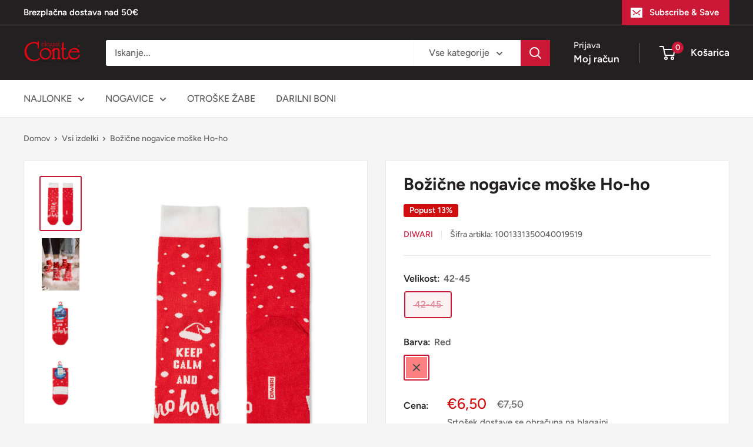

--- FILE ---
content_type: text/html; charset=utf-8
request_url: https://conte-shop.si/products/bozicne-nogavice-moske-ho-ho
body_size: 95810
content:
<!doctype html>

<html class="no-js" lang="sl-SI">
  <head>
 <script>/* start spd config */window._spt_delay_keywords=["/gtag/js,gtag(,/checkouts,/tiktok-track.js,/hotjar-,/smile-,/adoric.js,/wpm/,fbq("];/* end spd config */</script>
<script id="pandectes-rules">   /* PANDECTES-GDPR: DO NOT MODIFY AUTO GENERATED CODE OF THIS SCRIPT */      window.PandectesSettings = {"store":{"id":10432282686,"plan":"basic","theme":"Warehouse NEW 27.10.2024","primaryLocale":"sl","adminMode":false,"headless":false,"storefrontRootDomain":"","checkoutRootDomain":"","storefrontAccessToken":""},"tsPublished":1730029475,"declaration":{"showPurpose":false,"showProvider":false,"showDateGenerated":false},"language":{"languageMode":"Single","fallbackLanguage":"sl","languageDetection":"browser","languagesSupported":[]},"texts":{"managed":{"headerText":{"sl":"Spoštujemo vašo zasebnost"},"consentText":{"sl":"Ta spletna stran uporablja piškotke za zagotovitev najboljše izkušnje. Piškotki upravljavcu spletne strani ne dajejo dostopa do računalnika in podatki, ki se zberejo na tak način preko piškotkov, ne vključujejo osebnih podatkov."},"dismissButtonText":{"sl":"V redu"},"linkText":{"sl":"Preberi več"},"imprintText":{"sl":"Odtis"},"preferencesButtonText":{"sl":"Nastavitve"},"allowButtonText":{"sl":"Sprejmi"},"denyButtonText":{"sl":"Zavrni"},"leaveSiteButtonText":{"sl":"Zapustite to spletno mesto"},"cookiePolicyText":{"sl":"Politika piškotkov"},"preferencesPopupTitleText":{"sl":"Upravljajte nastavitve privolitve"},"preferencesPopupIntroText":{"sl":"Piškotke uporabljamo za optimizacijo funkcionalnosti spletnega mesta, analizo uspešnosti in zagotavljanje prilagojene izkušnje za vas. Nekateri piškotki so bistveni za pravilno delovanje in delovanje spletnega mesta. Teh piškotkov ni mogoče onemogočiti. V tem oknu lahko upravljate svoje piškotke."},"preferencesPopupCloseButtonText":{"sl":"Zapri"},"preferencesPopupAcceptAllButtonText":{"sl":"Sprejmi vse"},"preferencesPopupRejectAllButtonText":{"sl":"Zavrni vse"},"preferencesPopupSaveButtonText":{"sl":"Shrani nastavitve"},"accessSectionTitleText":{"sl":"Prenosljivost podatkov"},"accessSectionParagraphText":{"sl":"Imate pravico, da lahko kadar koli dostopate do svojih podatkov."},"rectificationSectionTitleText":{"sl":"Popravek podatkov"},"rectificationSectionParagraphText":{"sl":"Imate pravico zahtevati, da se vaši podatki posodobijo, kadar koli menite, da je to primerno."},"erasureSectionTitleText":{"sl":"Pravica do pozabe"},"erasureSectionParagraphText":{"sl":"Imate pravico zahtevati izbris vseh vaših podatkov. Po tem ne boste več mogli dostopati do svojega računa."},"declIntroText":{"sl":"Piškotke uporabljamo za optimizacijo funkcionalnosti spletnega mesta, analizo delovanja in zagotavljanje prilagojene izkušnje. Nekateri piškotki so bistveni za pravilno delovanje in delovanje spletne strani. Teh piškotkov ni mogoče onemogočiti. V tem oknu lahko upravljate svoje nastavitve piškotkov."}},"categories":{"strictlyNecessaryCookiesTitleText":{"sl":"Strogo potrebni piškotki"},"functionalityCookiesTitleText":{"sl":"Funkcionalni piškotki"},"performanceCookiesTitleText":{"sl":"Učinkoviti piškotki"},"targetingCookiesTitleText":{"sl":"Ciljni piškotki"},"unclassifiedCookiesTitleText":{"sl":"Nerazvrščeni piškotki"},"strictlyNecessaryCookiesDescriptionText":{"sl":"Ti piškotki so bistveni, da se lahko premikate po spletnem mestu in uporabljate njegove funkcije, na primer dostop do varnih območij spletnega mesta. Brez teh piškotkov spletno mesto ne more pravilno delovati."},"functionalityCookiesDescriptionText":{"sl":"Ti piškotki spletnemu mestu omogočajo izboljšano funkcionalnost in prilagoditev. Nastavimo jih lahko mi ali ponudniki tretjih oseb, katerih storitve smo dodali na naše strani. Če teh piškotkov ne dovolite, nekatere ali vse te storitve morda ne bodo delovale pravilno."},"performanceCookiesDescriptionText":{"sl":"Ti piškotki nam omogočajo spremljanje in izboljšanje delovanja našega spletnega mesta. Omogočajo nam na primer štetje obiskov, prepoznavanje virov prometa in preverjanje, kateri deli spletnega mesta so najbolj priljubljeni."},"targetingCookiesDescriptionText":{"sl":"Te piškotke lahko prek našega spletnega mesta nastavijo naši oglaševalski partnerji. Ta podjetja jih lahko uporabijo za izdelavo profila vaših interesov in prikaz ustreznih oglasov na drugih spletnih mestih. Ne shranjujejo neposredno osebnih podatkov, ampak temeljijo na enolični identifikaciji vašega brskalnika in internetne naprave. Če teh piškotkov ne dovolite, boste imeli manj ciljano oglaševanje."},"unclassifiedCookiesDescriptionText":{"sl":"Nerazvrščeni piškotki so piškotki, ki jih trenutno razvrščamo skupaj s ponudniki posameznih piškotkov."}},"auto":{"declName":{"sl":"Ime"},"declPath":{"sl":"Pot"},"declType":{"sl":"Vrsta"},"declDomain":{"sl":"Domena"},"declPurpose":{"sl":"Namen"},"declProvider":{"sl":"Ponudnik"},"declRetention":{"sl":"Zadrževanje"},"declFirstParty":{"sl":"Lastni"},"declThirdParty":{"sl":"Tretja oseba"},"declSeconds":{"sl":"sekund"},"declMinutes":{"sl":"minut"},"declHours":{"sl":"ure"},"declDays":{"sl":"dnevi"},"declMonths":{"sl":"mesecih"},"declYears":{"sl":"leta"},"declSession":{"sl":"Seja"},"cookiesDetailsText":{"sl":"Podrobnosti o piškotkih"},"preferencesPopupAlwaysAllowedText":{"sl":"Vedno dovoljeno"},"submitButton":{"sl":"Predloži"},"submittingButton":{"sl":"Predložitev ..."},"cancelButton":{"sl":"Prekliči"},"guestsSupportInfoText":{"sl":"Če želite nadaljevati, se prijavite s svojim računom stranke."},"guestsSupportEmailPlaceholder":{"sl":"Email naslov"},"guestsSupportEmailValidationError":{"sl":"E -poštni naslov ni veljaven"},"guestsSupportEmailSuccessTitle":{"sl":"Hvala za vašo zahtevo"},"guestsSupportEmailFailureTitle":{"sl":"Prišlo je do težave"},"guestsSupportEmailSuccessMessage":{"sl":"Če ste registrirani kot kupec te trgovine, boste kmalu prejeli e -poštno sporočilo z navodili, kako naprej."},"guestsSupportEmailFailureMessage":{"sl":"Vaša zahteva ni bila poslana. Poskusite znova. Če težave ne odpravite, se za pomoč obrnite na lastnika trgovine."},"confirmationSuccessTitle":{"sl":"Vaša zahteva je preverjena"},"confirmationFailureTitle":{"sl":"Prišlo je do težave"},"confirmationSuccessMessage":{"sl":"Kmalu vam bomo odgovorili na vašo zahtevo."},"confirmationFailureMessage":{"sl":"Vaša zahteva ni bila preverjena. Poskusite znova. Če težave ne odpravite, se za pomoč obrnite na lastnika trgovine"},"consentSectionTitleText":{"sl":"Vaše soglasje za piškotke"},"consentSectionNoConsentText":{"sl":"Niste se strinjali s politiko piškotkov tega spletnega mesta."},"consentSectionConsentedText":{"sl":"Strinjali ste se s politiko piškotkov na tem spletnem mestu"},"consentStatus":{"sl":"Preferenca soglasja"},"consentDate":{"sl":"Datum soglasja"},"consentId":{"sl":"ID privolitve"},"consentSectionChangeConsentActionText":{"sl":"Spremenite nastavitev soglasja"},"accessSectionGDPRRequestsActionText":{"sl":"Zahteve posameznikov, na katere se nanašajo osebni podatki"},"accessSectionAccountInfoActionText":{"sl":"Osebni podatki"},"accessSectionOrdersRecordsActionText":{"sl":"Naročila"},"accessSectionDownloadReportActionText":{"sl":"Prenesite vse"},"rectificationCommentPlaceholder":{"sl":"Opišite, kaj želite posodobiti"},"rectificationCommentValidationError":{"sl":"Komentar je obvezen"},"rectificationSectionEditAccountActionText":{"sl":"Zahtevajte posodobitev"},"erasureSectionRequestDeletionActionText":{"sl":"Zahtevajte izbris osebnih podatkov"}}},"library":{"previewMode":false,"fadeInTimeout":0,"defaultBlocked":7,"showLink":true,"showImprintLink":false,"showGoogleLink":false,"enabled":true,"cookie":{"name":"_pandectes_gdpr","expiryDays":365,"secure":true},"dismissOnScroll":false,"dismissOnWindowClick":false,"dismissOnTimeout":false,"palette":{"popup":{"background":"#F5EDEF","backgroundForCalculations":{"a":1,"b":239,"g":237,"r":245},"text":"#222021"},"button":{"background":"#CB1836","backgroundForCalculations":{"a":1,"b":54,"g":24,"r":203},"text":"#FFFFFF","textForCalculation":{"a":1,"b":255,"g":255,"r":255},"border":"transparent"}},"content":{"href":"https://conteshop-si.myshopify.com/policies/privacy-policy","close":"&#10005;","target":"_blank","logo":"<img class=\"cc-banner-logo\" height=\"40\" width=\"40\" src=\"https://cdn.shopify.com/s/files/1/0104/3228/2686/t/12/assets/pandectes-logo.png?v=1730025460\" alt=\"logo\" />"},"window":"<div role=\"dialog\" aria-live=\"polite\" aria-label=\"cookieconsent\" aria-describedby=\"cookieconsent:desc\" id=\"pandectes-banner\" class=\"cc-window-wrapper cc-bottom-wrapper\"><div class=\"pd-cookie-banner-window cc-window {{classes}}\"><!--googleoff: all-->{{children}}<!--googleon: all--></div></div>","compliance":{"opt-both":"<div class=\"cc-compliance cc-highlight\">{{deny}}{{allow}}</div>"},"type":"opt-both","layouts":{"basic":"{{logo}}{{messagelink}}{{compliance}}{{close}}"},"position":"bottom","theme":"classic","revokable":false,"animateRevokable":false,"static":false,"autoAttach":true,"hasTransition":true,"blacklistPage":[""]},"geolocation":{"brOnly":false,"caOnly":false,"euOnly":true},"dsr":{"guestsSupport":false,"accessSectionDownloadReportAuto":false},"banner":{"resetTs":1655468594,"extraCss":"        .cc-banner-logo {max-width: 24em!important;}    @media(min-width: 768px) {.cc-window.cc-floating{max-width: 24em!important;width: 24em!important;}}    .cc-message, .pd-cookie-banner-window .cc-header, .cc-logo {text-align: left}    .cc-window-wrapper{z-index: 2147483647;}    .cc-window{z-index: 2147483647;font-family: inherit;}    .pd-cookie-banner-window .cc-header{font-family: inherit;}    .pd-cp-ui{font-family: inherit; background-color: #F5EDEF;color:#222021;}    button.pd-cp-btn, a.pd-cp-btn{background-color:#CB1836;color:#FFFFFF!important;}    input + .pd-cp-preferences-slider{background-color: rgba(34, 32, 33, 0.3)}    .pd-cp-scrolling-section::-webkit-scrollbar{background-color: rgba(34, 32, 33, 0.3)}    input:checked + .pd-cp-preferences-slider{background-color: rgba(34, 32, 33, 1)}    .pd-cp-scrolling-section::-webkit-scrollbar-thumb {background-color: rgba(34, 32, 33, 1)}    .pd-cp-ui-close{color:#222021;}    .pd-cp-preferences-slider:before{background-color: #F5EDEF}    .pd-cp-title:before {border-color: #222021!important}    .pd-cp-preferences-slider{background-color:#222021}    .pd-cp-toggle{color:#222021!important}    @media(max-width:699px) {.pd-cp-ui-close-top svg {fill: #222021}}    .pd-cp-toggle:hover,.pd-cp-toggle:visited,.pd-cp-toggle:active{color:#222021!important}    .pd-cookie-banner-window {box-shadow: 0 0 18px rgb(0 0 0 / 20%);}  ","customJavascript":null,"showPoweredBy":false,"hybridStrict":false,"cookiesBlockedByDefault":"7","isActive":true,"implicitSavePreferences":false,"cookieIcon":false,"blockBots":false,"showCookiesDetails":true,"hasTransition":true,"blockingPage":false,"showOnlyLandingPage":false,"leaveSiteUrl":"https://www.google.com","linkRespectStoreLang":false},"cookies":{"0":[{"name":"secure_customer_sig","type":"http","domain":"conte-shop.si","path":"/","provider":"Shopify","firstParty":true,"retention":"1 year(s)","expires":1,"unit":"declYears","purpose":{"sl":"Uporablja se v povezavi s prijavo stranke."}},{"name":"keep_alive","type":"http","domain":"conte-shop.si","path":"/","provider":"Shopify","firstParty":true,"retention":"1 year(s)","expires":1,"unit":"declYears","purpose":{"sl":"Uporablja se v povezavi z lokalizacijo kupca."}},{"name":"_secure_session_id","type":"http","domain":"conte-shop.si","path":"/","provider":"Shopify","firstParty":true,"retention":"1 year(s)","expires":1,"unit":"declYears","purpose":{"sl":"Uporablja se v povezavi z navigacijo po izložbi."}}],"1":[{"name":"_s","type":"http","domain":".conte-shop.si","path":"/","provider":"Shopify","firstParty":true,"retention":"1 year(s)","expires":1,"unit":"declYears","purpose":{"sl":"Shopify analitika."}},{"name":"_landing_page","type":"http","domain":".conte-shop.si","path":"/","provider":"Shopify","firstParty":true,"retention":"1 year(s)","expires":1,"unit":"declYears","purpose":{"sl":"Sledi ciljnim stranem."}},{"name":"_shopify_y","type":"http","domain":".conte-shop.si","path":"/","provider":"Shopify","firstParty":true,"retention":"1 year(s)","expires":1,"unit":"declYears","purpose":{"sl":"Shopify analitika."}},{"name":"_y","type":"http","domain":".conte-shop.si","path":"/","provider":"Shopify","firstParty":true,"retention":"1 year(s)","expires":1,"unit":"declYears","purpose":{"sl":"Shopify analitika."}},{"name":"_shopify_sa_p","type":"http","domain":".conte-shop.si","path":"/","provider":"Shopify","firstParty":true,"retention":"1 year(s)","expires":1,"unit":"declYears","purpose":{"sl":"Shopify analitika v zvezi s trženjem in napotitvami."}},{"name":"_pandectes_gdpr","type":"http","domain":"conte-shop.si","path":"/","provider":"Pandectes","firstParty":true,"retention":"1 year(s)","expires":1,"unit":"declYears","purpose":{"sl":"Uporablja se za funkcionalnost pasice za soglasje piškotkov."}},{"name":"_shopify_s","type":"http","domain":".conte-shop.si","path":"/","provider":"Shopify","firstParty":true,"retention":"1 year(s)","expires":1,"unit":"declYears","purpose":{"sl":"Shopify analitika."}},{"name":"_orig_referrer","type":"http","domain":".conte-shop.si","path":"/","provider":"Shopify","firstParty":true,"retention":"1 year(s)","expires":1,"unit":"declYears","purpose":{"sl":"Sledi ciljnim stranem."}},{"name":"_shopify_sa_t","type":"http","domain":".conte-shop.si","path":"/","provider":"Shopify","firstParty":true,"retention":"1 year(s)","expires":1,"unit":"declYears","purpose":{"sl":"Shopify analitika v zvezi s trženjem in napotitvami."}}],"2":[{"name":"_gid","type":"http","domain":".conte-shop.si","path":"/","provider":"Google","firstParty":true,"retention":"1 year(s)","expires":1,"unit":"declYears","purpose":{"sl":"Piškotek postavi Google Analytics za štetje in sledenje ogledom strani."}},{"name":"_ga","type":"http","domain":".conte-shop.si","path":"/","provider":"Google","firstParty":true,"retention":"1 year(s)","expires":1,"unit":"declYears","purpose":{"sl":"Piškotek nastavi Google Analytics z neznano funkcionalnostjo"}},{"name":"_gat","type":"http","domain":".conte-shop.si","path":"/","provider":"Google","firstParty":true,"retention":"1 year(s)","expires":1,"unit":"declYears","purpose":{"sl":"Piškotek postavi Google Analytics za filtriranje zahtev botov."}}],"4":[{"name":"_fbp","type":"http","domain":".conte-shop.si","path":"/","provider":"Facebook","firstParty":true,"retention":"1 year(s)","expires":1,"unit":"declYears","purpose":{"sl":"Piškotek postavlja Facebook za spremljanje obiskov na spletnih mestih."}}],"8":[{"name":"_ks_scriptVersionChecked","type":"http","domain":"conte-shop.si","path":"/","provider":"Unknown","firstParty":true,"retention":"1 year(s)","expires":1,"unit":"declYears","purpose":{"sl":""}},{"name":"localization","type":"http","domain":"conte-shop.si","path":"/","provider":"Unknown","firstParty":true,"retention":"1 year(s)","expires":1,"unit":"declYears","purpose":{"sl":""}},{"name":"_ks_scriptVersion","type":"http","domain":"conte-shop.si","path":"/","provider":"Unknown","firstParty":true,"retention":"1 year(s)","expires":1,"unit":"declYears","purpose":{"sl":""}}]},"blocker":{"isActive":false,"googleConsentMode":{"id":"","analyticsId":"","adwordsId":"","isActive":false,"adStorageCategory":4,"analyticsStorageCategory":2,"personalizationStorageCategory":1,"functionalityStorageCategory":1,"customEvent":true,"securityStorageCategory":0,"redactData":true,"urlPassthrough":false},"facebookPixel":{"id":"","isActive":false,"ldu":false},"microsoft":{},"rakuten":{"isActive":false,"cmp":false,"ccpa":false},"defaultBlocked":7,"patterns":{"whiteList":[],"blackList":{"1":[],"2":[],"4":[],"8":[]},"iframesWhiteList":[],"iframesBlackList":{"1":[],"2":[],"4":[],"8":[]},"beaconsWhiteList":[],"beaconsBlackList":{"1":[],"2":[],"4":[],"8":[]}}}}      !function(){"use strict";window.PandectesRules=window.PandectesRules||{},window.PandectesRules.manualBlacklist={1:[],2:[],4:[]},window.PandectesRules.blacklistedIFrames={1:[],2:[],4:[]},window.PandectesRules.blacklistedCss={1:[],2:[],4:[]},window.PandectesRules.blacklistedBeacons={1:[],2:[],4:[]};var e="javascript/blocked";function t(e){return new RegExp(e.replace(/[/\\.+?$()]/g,"\\$&").replace("*","(.*)"))}var n=function(e){var t=arguments.length>1&&void 0!==arguments[1]?arguments[1]:"log";new URLSearchParams(window.location.search).get("log")&&console[t]("PandectesRules: ".concat(e))};function a(e){var t=document.createElement("script");t.async=!0,t.src=e,document.head.appendChild(t)}function r(e,t){var n=Object.keys(e);if(Object.getOwnPropertySymbols){var a=Object.getOwnPropertySymbols(e);t&&(a=a.filter((function(t){return Object.getOwnPropertyDescriptor(e,t).enumerable}))),n.push.apply(n,a)}return n}function o(e){for(var t=1;t<arguments.length;t++){var n=null!=arguments[t]?arguments[t]:{};t%2?r(Object(n),!0).forEach((function(t){s(e,t,n[t])})):Object.getOwnPropertyDescriptors?Object.defineProperties(e,Object.getOwnPropertyDescriptors(n)):r(Object(n)).forEach((function(t){Object.defineProperty(e,t,Object.getOwnPropertyDescriptor(n,t))}))}return e}function i(e){var t=function(e,t){if("object"!=typeof e||!e)return e;var n=e[Symbol.toPrimitive];if(void 0!==n){var a=n.call(e,t||"default");if("object"!=typeof a)return a;throw new TypeError("@@toPrimitive must return a primitive value.")}return("string"===t?String:Number)(e)}(e,"string");return"symbol"==typeof t?t:t+""}function s(e,t,n){return(t=i(t))in e?Object.defineProperty(e,t,{value:n,enumerable:!0,configurable:!0,writable:!0}):e[t]=n,e}function c(e,t){return function(e){if(Array.isArray(e))return e}(e)||function(e,t){var n=null==e?null:"undefined"!=typeof Symbol&&e[Symbol.iterator]||e["@@iterator"];if(null!=n){var a,r,o,i,s=[],c=!0,l=!1;try{if(o=(n=n.call(e)).next,0===t){if(Object(n)!==n)return;c=!1}else for(;!(c=(a=o.call(n)).done)&&(s.push(a.value),s.length!==t);c=!0);}catch(e){l=!0,r=e}finally{try{if(!c&&null!=n.return&&(i=n.return(),Object(i)!==i))return}finally{if(l)throw r}}return s}}(e,t)||d(e,t)||function(){throw new TypeError("Invalid attempt to destructure non-iterable instance.\nIn order to be iterable, non-array objects must have a [Symbol.iterator]() method.")}()}function l(e){return function(e){if(Array.isArray(e))return u(e)}(e)||function(e){if("undefined"!=typeof Symbol&&null!=e[Symbol.iterator]||null!=e["@@iterator"])return Array.from(e)}(e)||d(e)||function(){throw new TypeError("Invalid attempt to spread non-iterable instance.\nIn order to be iterable, non-array objects must have a [Symbol.iterator]() method.")}()}function d(e,t){if(e){if("string"==typeof e)return u(e,t);var n=Object.prototype.toString.call(e).slice(8,-1);return"Object"===n&&e.constructor&&(n=e.constructor.name),"Map"===n||"Set"===n?Array.from(e):"Arguments"===n||/^(?:Ui|I)nt(?:8|16|32)(?:Clamped)?Array$/.test(n)?u(e,t):void 0}}function u(e,t){(null==t||t>e.length)&&(t=e.length);for(var n=0,a=new Array(t);n<t;n++)a[n]=e[n];return a}var f=window.PandectesRulesSettings||window.PandectesSettings,g=!(void 0===window.dataLayer||!Array.isArray(window.dataLayer)||!window.dataLayer.some((function(e){return"pandectes_full_scan"===e.event}))),p=function(){var e,t=arguments.length>0&&void 0!==arguments[0]?arguments[0]:"_pandectes_gdpr",n=("; "+document.cookie).split("; "+t+"=");if(n.length<2)e={};else{var a=n.pop().split(";");e=window.atob(a.shift())}var r=function(e){try{return JSON.parse(e)}catch(e){return!1}}(e);return!1!==r?r:e}(),h=f.banner.isActive,y=f.blocker,v=y.defaultBlocked,w=y.patterns,m=p&&null!==p.preferences&&void 0!==p.preferences?p.preferences:null,b=g?0:h?null===m?v:m:0,k={1:!(1&b),2:!(2&b),4:!(4&b)},_=w.blackList,S=w.whiteList,L=w.iframesBlackList,C=w.iframesWhiteList,P=w.beaconsBlackList,A=w.beaconsWhiteList,O={blackList:[],whiteList:[],iframesBlackList:{1:[],2:[],4:[],8:[]},iframesWhiteList:[],beaconsBlackList:{1:[],2:[],4:[],8:[]},beaconsWhiteList:[]};[1,2,4].map((function(e){var n;k[e]||((n=O.blackList).push.apply(n,l(_[e].length?_[e].map(t):[])),O.iframesBlackList[e]=L[e].length?L[e].map(t):[],O.beaconsBlackList[e]=P[e].length?P[e].map(t):[])})),O.whiteList=S.length?S.map(t):[],O.iframesWhiteList=C.length?C.map(t):[],O.beaconsWhiteList=A.length?A.map(t):[];var E={scripts:[],iframes:{1:[],2:[],4:[]},beacons:{1:[],2:[],4:[]},css:{1:[],2:[],4:[]}},I=function(t,n){return t&&(!n||n!==e)&&(!O.blackList||O.blackList.some((function(e){return e.test(t)})))&&(!O.whiteList||O.whiteList.every((function(e){return!e.test(t)})))},B=function(e,t){var n=O.iframesBlackList[t],a=O.iframesWhiteList;return e&&(!n||n.some((function(t){return t.test(e)})))&&(!a||a.every((function(t){return!t.test(e)})))},j=function(e,t){var n=O.beaconsBlackList[t],a=O.beaconsWhiteList;return e&&(!n||n.some((function(t){return t.test(e)})))&&(!a||a.every((function(t){return!t.test(e)})))},T=new MutationObserver((function(e){for(var t=0;t<e.length;t++)for(var n=e[t].addedNodes,a=0;a<n.length;a++){var r=n[a],o=r.dataset&&r.dataset.cookiecategory;if(1===r.nodeType&&"LINK"===r.tagName){var i=r.dataset&&r.dataset.href;if(i&&o)switch(o){case"functionality":case"C0001":E.css[1].push(i);break;case"performance":case"C0002":E.css[2].push(i);break;case"targeting":case"C0003":E.css[4].push(i)}}}})),R=new MutationObserver((function(t){for(var a=0;a<t.length;a++)for(var r=t[a].addedNodes,o=function(){var t=r[i],a=t.src||t.dataset&&t.dataset.src,o=t.dataset&&t.dataset.cookiecategory;if(1===t.nodeType&&"IFRAME"===t.tagName){if(a){var s=!1;B(a,1)||"functionality"===o||"C0001"===o?(s=!0,E.iframes[1].push(a)):B(a,2)||"performance"===o||"C0002"===o?(s=!0,E.iframes[2].push(a)):(B(a,4)||"targeting"===o||"C0003"===o)&&(s=!0,E.iframes[4].push(a)),s&&(t.removeAttribute("src"),t.setAttribute("data-src",a))}}else if(1===t.nodeType&&"IMG"===t.tagName){if(a){var c=!1;j(a,1)?(c=!0,E.beacons[1].push(a)):j(a,2)?(c=!0,E.beacons[2].push(a)):j(a,4)&&(c=!0,E.beacons[4].push(a)),c&&(t.removeAttribute("src"),t.setAttribute("data-src",a))}}else if(1===t.nodeType&&"SCRIPT"===t.tagName){var l=t.type,d=!1;if(I(a,l)?(n("rule blocked: ".concat(a)),d=!0):a&&o?n("manually blocked @ ".concat(o,": ").concat(a)):o&&n("manually blocked @ ".concat(o,": inline code")),d){E.scripts.push([t,l]),t.type=e;t.addEventListener("beforescriptexecute",(function n(a){t.getAttribute("type")===e&&a.preventDefault(),t.removeEventListener("beforescriptexecute",n)})),t.parentElement&&t.parentElement.removeChild(t)}}},i=0;i<r.length;i++)o()})),D=document.createElement,x={src:Object.getOwnPropertyDescriptor(HTMLScriptElement.prototype,"src"),type:Object.getOwnPropertyDescriptor(HTMLScriptElement.prototype,"type")};window.PandectesRules.unblockCss=function(e){var t=E.css[e]||[];t.length&&n("Unblocking CSS for ".concat(e)),t.forEach((function(e){var t=document.querySelector('link[data-href^="'.concat(e,'"]'));t.removeAttribute("data-href"),t.href=e})),E.css[e]=[]},window.PandectesRules.unblockIFrames=function(e){var t=E.iframes[e]||[];t.length&&n("Unblocking IFrames for ".concat(e)),O.iframesBlackList[e]=[],t.forEach((function(e){var t=document.querySelector('iframe[data-src^="'.concat(e,'"]'));t.removeAttribute("data-src"),t.src=e})),E.iframes[e]=[]},window.PandectesRules.unblockBeacons=function(e){var t=E.beacons[e]||[];t.length&&n("Unblocking Beacons for ".concat(e)),O.beaconsBlackList[e]=[],t.forEach((function(e){var t=document.querySelector('img[data-src^="'.concat(e,'"]'));t.removeAttribute("data-src"),t.src=e})),E.beacons[e]=[]},window.PandectesRules.unblockInlineScripts=function(e){var t=1===e?"functionality":2===e?"performance":"targeting",a=document.querySelectorAll('script[type="javascript/blocked"][data-cookiecategory="'.concat(t,'"]'));n("unblockInlineScripts: ".concat(a.length," in ").concat(t)),a.forEach((function(e){var t=document.createElement("script");t.type="text/javascript",e.hasAttribute("src")?t.src=e.getAttribute("src"):t.textContent=e.textContent,document.head.appendChild(t),e.parentNode.removeChild(e)}))},window.PandectesRules.unblockInlineCss=function(e){var t=1===e?"functionality":2===e?"performance":"targeting",a=document.querySelectorAll('link[data-cookiecategory="'.concat(t,'"]'));n("unblockInlineCss: ".concat(a.length," in ").concat(t)),a.forEach((function(e){e.href=e.getAttribute("data-href")}))},window.PandectesRules.unblock=function(e){e.length<1?(O.blackList=[],O.whiteList=[],O.iframesBlackList=[],O.iframesWhiteList=[]):(O.blackList&&(O.blackList=O.blackList.filter((function(t){return e.every((function(e){return"string"==typeof e?!t.test(e):e instanceof RegExp?t.toString()!==e.toString():void 0}))}))),O.whiteList&&(O.whiteList=[].concat(l(O.whiteList),l(e.map((function(e){if("string"==typeof e){var n=".*"+t(e)+".*";if(O.whiteList.every((function(e){return e.toString()!==n.toString()})))return new RegExp(n)}else if(e instanceof RegExp&&O.whiteList.every((function(t){return t.toString()!==e.toString()})))return e;return null})).filter(Boolean)))));var a=0;l(E.scripts).forEach((function(e,t){var n=c(e,2),r=n[0],o=n[1];if(function(e){var t=e.getAttribute("src");return O.blackList&&O.blackList.every((function(e){return!e.test(t)}))||O.whiteList&&O.whiteList.some((function(e){return e.test(t)}))}(r)){for(var i=document.createElement("script"),s=0;s<r.attributes.length;s++){var l=r.attributes[s];"src"!==l.name&&"type"!==l.name&&i.setAttribute(l.name,r.attributes[s].value)}i.setAttribute("src",r.src),i.setAttribute("type",o||"application/javascript"),document.head.appendChild(i),E.scripts.splice(t-a,1),a++}})),0==O.blackList.length&&0===O.iframesBlackList[1].length&&0===O.iframesBlackList[2].length&&0===O.iframesBlackList[4].length&&0===O.beaconsBlackList[1].length&&0===O.beaconsBlackList[2].length&&0===O.beaconsBlackList[4].length&&(n("Disconnecting observers"),R.disconnect(),T.disconnect())};var N=f.store,U=N.adminMode,z=N.headless,M=N.storefrontRootDomain,q=N.checkoutRootDomain,F=N.storefrontAccessToken,W=f.banner.isActive,H=f.blocker.defaultBlocked;W&&function(e){if(window.Shopify&&window.Shopify.customerPrivacy)e();else{var t=null;window.Shopify&&window.Shopify.loadFeatures&&window.Shopify.trackingConsent?e():t=setInterval((function(){window.Shopify&&window.Shopify.loadFeatures&&(clearInterval(t),window.Shopify.loadFeatures([{name:"consent-tracking-api",version:"0.1"}],(function(t){t?n("Shopify.customerPrivacy API - failed to load"):(n("shouldShowBanner() -> ".concat(window.Shopify.trackingConsent.shouldShowBanner()," | saleOfDataRegion() -> ").concat(window.Shopify.trackingConsent.saleOfDataRegion())),e())})))}),10)}}((function(){!function(){var e=window.Shopify.trackingConsent;if(!1!==e.shouldShowBanner()||null!==m||7!==H)try{var t=U&&!(window.Shopify&&window.Shopify.AdminBarInjector),a={preferences:!(1&b)||g||t,analytics:!(2&b)||g||t,marketing:!(4&b)||g||t};z&&(a.headlessStorefront=!0,a.storefrontRootDomain=null!=M&&M.length?M:window.location.hostname,a.checkoutRootDomain=null!=q&&q.length?q:"checkout.".concat(window.location.hostname),a.storefrontAccessToken=null!=F&&F.length?F:""),e.firstPartyMarketingAllowed()===a.marketing&&e.analyticsProcessingAllowed()===a.analytics&&e.preferencesProcessingAllowed()===a.preferences||e.setTrackingConsent(a,(function(e){e&&e.error?n("Shopify.customerPrivacy API - failed to setTrackingConsent"):n("setTrackingConsent(".concat(JSON.stringify(a),")"))}))}catch(e){n("Shopify.customerPrivacy API - exception")}}(),function(){if(z){var e=window.Shopify.trackingConsent,t=e.currentVisitorConsent();if(navigator.globalPrivacyControl&&""===t.sale_of_data){var a={sale_of_data:!1,headlessStorefront:!0};a.storefrontRootDomain=null!=M&&M.length?M:window.location.hostname,a.checkoutRootDomain=null!=q&&q.length?q:"checkout.".concat(window.location.hostname),a.storefrontAccessToken=null!=F&&F.length?F:"",e.setTrackingConsent(a,(function(e){e&&e.error?n("Shopify.customerPrivacy API - failed to setTrackingConsent({".concat(JSON.stringify(a),")")):n("setTrackingConsent(".concat(JSON.stringify(a),")"))}))}}}()}));var G=["AT","BE","BG","HR","CY","CZ","DK","EE","FI","FR","DE","GR","HU","IE","IT","LV","LT","LU","MT","NL","PL","PT","RO","SK","SI","ES","SE","GB","LI","NO","IS"],J=f.banner,V=J.isActive,K=J.hybridStrict,$=f.geolocation,Y=$.caOnly,Z=void 0!==Y&&Y,Q=$.euOnly,X=void 0!==Q&&Q,ee=$.brOnly,te=void 0!==ee&&ee,ne=$.jpOnly,ae=void 0!==ne&&ne,re=$.thOnly,oe=void 0!==re&&re,ie=$.chOnly,se=void 0!==ie&&ie,ce=$.zaOnly,le=void 0!==ce&&ce,de=$.canadaOnly,ue=void 0!==de&&de,fe=$.globalVisibility,ge=void 0===fe||fe,pe=f.blocker,he=pe.defaultBlocked,ye=void 0===he?7:he,ve=pe.googleConsentMode,we=ve.isActive,me=ve.customEvent,be=ve.id,ke=void 0===be?"":be,_e=ve.analyticsId,Se=void 0===_e?"":_e,Le=ve.adwordsId,Ce=void 0===Le?"":Le,Pe=ve.redactData,Ae=ve.urlPassthrough,Oe=ve.adStorageCategory,Ee=ve.analyticsStorageCategory,Ie=ve.functionalityStorageCategory,Be=ve.personalizationStorageCategory,je=ve.securityStorageCategory,Te=ve.dataLayerProperty,Re=void 0===Te?"dataLayer":Te,De=ve.waitForUpdate,xe=void 0===De?0:De,Ne=ve.useNativeChannel,Ue=void 0!==Ne&&Ne;function ze(){window[Re].push(arguments)}window[Re]=window[Re]||[];var Me,qe,Fe={hasInitialized:!1,useNativeChannel:!1,ads_data_redaction:!1,url_passthrough:!1,data_layer_property:"dataLayer",storage:{ad_storage:"granted",ad_user_data:"granted",ad_personalization:"granted",analytics_storage:"granted",functionality_storage:"granted",personalization_storage:"granted",security_storage:"granted"}};if(V&&we){var We=ye&Oe?"denied":"granted",He=ye&Ee?"denied":"granted",Ge=ye&Ie?"denied":"granted",Je=ye&Be?"denied":"granted",Ve=ye&je?"denied":"granted";Fe.hasInitialized=!0,Fe.useNativeChannel=Ue,Fe.url_passthrough=Ae,Fe.ads_data_redaction="denied"===We&&Pe,Fe.storage.ad_storage=We,Fe.storage.ad_user_data=We,Fe.storage.ad_personalization=We,Fe.storage.analytics_storage=He,Fe.storage.functionality_storage=Ge,Fe.storage.personalization_storage=Je,Fe.storage.security_storage=Ve,Fe.data_layer_property=Re||"dataLayer",Fe.ads_data_redaction&&ze("set","ads_data_redaction",Fe.ads_data_redaction),Fe.url_passthrough&&ze("set","url_passthrough",Fe.url_passthrough),function(){!1===Ue?console.log("Pandectes: Google Consent Mode (av2)"):console.log("Pandectes: Google Consent Mode (av2nc)");var e=b!==ye?{wait_for_update:xe||500}:xe?{wait_for_update:xe}:{};ge&&!K?ze("consent","default",o(o({},Fe.storage),e)):(ze("consent","default",o(o(o({},Fe.storage),e),{},{region:[].concat(l(X||K?G:[]),l(Z&&!K?["US-CA","US-VA","US-CT","US-UT","US-CO"]:[]),l(te&&!K?["BR"]:[]),l(ae&&!K?["JP"]:[]),l(ue&&!K?["CA"]:[]),l(oe&&!K?["TH"]:[]),l(se&&!K?["CH"]:[]),l(le&&!K?["ZA"]:[]))})),ze("consent","default",{ad_storage:"granted",ad_user_data:"granted",ad_personalization:"granted",analytics_storage:"granted",functionality_storage:"granted",personalization_storage:"granted",security_storage:"granted"}));if(null!==m){var t=b&Oe?"denied":"granted",n=b&Ee?"denied":"granted",r=b&Ie?"denied":"granted",i=b&Be?"denied":"granted",s=b&je?"denied":"granted";Fe.storage.ad_storage=t,Fe.storage.ad_user_data=t,Fe.storage.ad_personalization=t,Fe.storage.analytics_storage=n,Fe.storage.functionality_storage=r,Fe.storage.personalization_storage=i,Fe.storage.security_storage=s,ze("consent","update",Fe.storage)}(ke.length||Se.length||Ce.length)&&(window[Fe.data_layer_property].push({"pandectes.start":(new Date).getTime(),event:"pandectes-rules.min.js"}),(Se.length||Ce.length)&&ze("js",new Date));var c="https://www.googletagmanager.com";if(ke.length){var d=ke.split(",");window[Fe.data_layer_property].push({"gtm.start":(new Date).getTime(),event:"gtm.js"});for(var u=0;u<d.length;u++){var f="dataLayer"!==Fe.data_layer_property?"&l=".concat(Fe.data_layer_property):"";a("".concat(c,"/gtm.js?id=").concat(d[u].trim()).concat(f))}}if(Se.length)for(var g=Se.split(","),p=0;p<g.length;p++){var h=g[p].trim();h.length&&(a("".concat(c,"/gtag/js?id=").concat(h)),ze("config",h,{send_page_view:!1}))}if(Ce.length)for(var y=Ce.split(","),v=0;v<y.length;v++){var w=y[v].trim();w.length&&(a("".concat(c,"/gtag/js?id=").concat(w)),ze("config",w,{allow_enhanced_conversions:!0}))}}()}V&&me&&(qe={event:"Pandectes_Consent_Update",pandectes_status:7===(Me=b)?"deny":0===Me?"allow":"mixed",pandectes_categories:{C0000:"allow",C0001:k[1]?"allow":"deny",C0002:k[2]?"allow":"deny",C0003:k[4]?"allow":"deny"}},window[Re].push(qe),null!==m&&function(e){if(window.Shopify&&window.Shopify.analytics)e();else{var t=null;window.Shopify&&window.Shopify.analytics?e():t=setInterval((function(){window.Shopify&&window.Shopify.analytics&&(clearInterval(t),e())}),10)}}((function(){console.log("publishing Web Pixels API custom event"),window.Shopify.analytics.publish("Pandectes_Consent_Update",qe)})));var Ke=f.blocker,$e=Ke.klaviyoIsActive,Ye=Ke.googleConsentMode.adStorageCategory;$e&&window.addEventListener("PandectesEvent_OnConsent",(function(e){var t=e.detail.preferences;if(null!=t){var n=t&Ye?"denied":"granted";void 0!==window.klaviyo&&window.klaviyo.isIdentified()&&window.klaviyo.push(["identify",{ad_personalization:n,ad_user_data:n}])}})),f.banner.revokableTrigger&&window.addEventListener("PandectesEvent_OnInitialize",(function(){document.querySelectorAll('[href*="#reopenBanner"]').forEach((function(e){e.onclick=function(e){e.preventDefault(),window.Pandectes.fn.revokeConsent()}}))}));var Ze=f.banner.isActive,Qe=f.blocker,Xe=Qe.defaultBlocked,et=void 0===Xe?7:Xe,tt=Qe.microsoft,nt=tt.isActive,at=tt.uetTags,rt=tt.dataLayerProperty,ot=void 0===rt?"uetq":rt,it={hasInitialized:!1,data_layer_property:"uetq",storage:{ad_storage:"granted"}};if(window[ot]=window[ot]||[],nt&&ft("_uetmsdns","1",365),Ze&&nt){var st=4&et?"denied":"granted";if(it.hasInitialized=!0,it.storage.ad_storage=st,window[ot].push("consent","default",it.storage),"granted"==st&&(ft("_uetmsdns","0",365),console.log("setting cookie")),null!==m){var ct=4&b?"denied":"granted";it.storage.ad_storage=ct,window[ot].push("consent","update",it.storage),"granted"===ct&&ft("_uetmsdns","0",365)}if(at.length)for(var lt=at.split(","),dt=0;dt<lt.length;dt++)lt[dt].trim().length&&ut(lt[dt])}function ut(e){var t=document.createElement("script");t.type="text/javascript",t.src="//bat.bing.com/bat.js",t.onload=function(){var t={ti:e};t.q=window.uetq,window.uetq=new UET(t),window.uetq.push("consent","default",{ad_storage:"denied"}),window[ot].push("pageLoad")},document.head.appendChild(t)}function ft(e,t,n){var a=new Date;a.setTime(a.getTime()+24*n*60*60*1e3);var r="expires="+a.toUTCString();document.cookie="".concat(e,"=").concat(t,"; ").concat(r,"; path=/; secure; samesite=strict")}window.PandectesRules.gcm=Fe;var gt=f.banner.isActive,pt=f.blocker.isActive;n("Prefs: ".concat(b," | Banner: ").concat(gt?"on":"off"," | Blocker: ").concat(pt?"on":"off"));var ht=null===m&&/\/checkouts\//.test(window.location.pathname);0!==b&&!1===g&&pt&&!ht&&(n("Blocker will execute"),document.createElement=function(){for(var t=arguments.length,n=new Array(t),a=0;a<t;a++)n[a]=arguments[a];if("script"!==n[0].toLowerCase())return D.bind?D.bind(document).apply(void 0,n):D;var r=D.bind(document).apply(void 0,n);try{Object.defineProperties(r,{src:o(o({},x.src),{},{set:function(t){I(t,r.type)&&x.type.set.call(this,e),x.src.set.call(this,t)}}),type:o(o({},x.type),{},{get:function(){var t=x.type.get.call(this);return t===e||I(this.src,t)?null:t},set:function(t){var n=I(r.src,r.type)?e:t;x.type.set.call(this,n)}})}),r.setAttribute=function(t,n){if("type"===t){var a=I(r.src,r.type)?e:n;x.type.set.call(r,a)}else"src"===t?(I(n,r.type)&&x.type.set.call(r,e),x.src.set.call(r,n)):HTMLScriptElement.prototype.setAttribute.call(r,t,n)}}catch(e){console.warn("Yett: unable to prevent script execution for script src ",r.src,".\n",'A likely cause would be because you are using a third-party browser extension that monkey patches the "document.createElement" function.')}return r},R.observe(document.documentElement,{childList:!0,subtree:!0}),T.observe(document.documentElement,{childList:!0,subtree:!0}))}();
</script>
    <meta charset="utf-8">
    <meta name="viewport" content="width=device-width, initial-scale=1.0, height=device-height, minimum-scale=1.0, maximum-scale=1.0">
    <meta name="theme-color" content="#cb1836">

    <title>🎅 HO-HO darilo za moške — božične nogavice | Conte Shop</title><meta name="description" content="【Nogavice z božičnimi motivi Ho-ho so odlično darilo za Božič in Novo leto. Izvirni dizajn, ki ga ne boste našli nikjer drugje!】✈ brezplačna dostava ✓ 100% na zalogi ❤️ Poglej!"><link rel="canonical" href="https://conte-shop.si/products/bozicne-nogavice-moske-ho-ho"><link rel="shortcut icon" href="//conte-shop.si/cdn/shop/files/icon-100x100_25dd17b0-0112-4910-aae9-70b02ba005f9_96x96.png?v=1614337457" type="image/png"><link rel="preload" as="style" href="//conte-shop.si/cdn/shop/t/12/assets/theme.css?v=114081563123193615381730020440">
    <link rel="preload" as="script" href="//conte-shop.si/cdn/shop/t/12/assets/theme.js?v=1815320689903517791730020440">
    <link rel="preconnect" href="https://cdn.shopify.com">
    <link rel="preconnect" href="https://fonts.shopifycdn.com">
    <link rel="dns-prefetch" href="https://productreviews.shopifycdn.com">
    <link rel="dns-prefetch" href="https://ajax.googleapis.com">
    <link rel="dns-prefetch" href="https://maps.googleapis.com">
    <link rel="dns-prefetch" href="https://maps.gstatic.com">

    <meta property="og:type" content="product">
  <meta property="og:title" content="Božične nogavice moške Ho-ho"><meta property="og:image" content="http://conte-shop.si/cdn/shop/products/MeJxltODVZfPpe3dZnlZ-min.jpg?v=1634239764">
    <meta property="og:image:secure_url" content="https://conte-shop.si/cdn/shop/products/MeJxltODVZfPpe3dZnlZ-min.jpg?v=1634239764">
    <meta property="og:image:width" content="1869">
    <meta property="og:image:height" content="2500"><meta property="product:price:amount" content="6,50">
  <meta property="product:price:currency" content="EUR"><meta property="og:description" content="【Nogavice z božičnimi motivi Ho-ho so odlično darilo za Božič in Novo leto. Izvirni dizajn, ki ga ne boste našli nikjer drugje!】✈ brezplačna dostava ✓ 100% na zalogi ❤️ Poglej!"><meta property="og:url" content="https://conte-shop.si/products/bozicne-nogavice-moske-ho-ho">
<meta property="og:site_name" content="Conte Shop"><meta name="twitter:card" content="summary"><meta name="twitter:title" content="Božične nogavice moške Ho-ho">
  <meta name="twitter:description" content="Nogavice z božičnimi motivi
Prijetno mehke in trpežne Božične moške nogavice iz bombaža DiWaRi Ho-ho so odlično darilo za Božič ali Novo leto. Imajo nemoteč šiv na prstih in dvojni anatomski rob brez agresivne elastike, torej ne stiskajo nogo in zagotavljajo izjemno udobje. Izvirni dizajn, ki ga ne boste našli nikjer drugje! Priporočamo tudi nizke bombažne praznične nogavice za moške. Priporočamo vam tudi živahne ženske nogavice za božič.



 



Slog:


Moške božične nogavice iz bombaža
Organski česan bombaž
Nemoteč šiv na prstih
Standartna dolžina
Odlično darilo za Božič ali Novo leto


Sestava:


Bombaž 66%, Poliamid 32%, Elastan 2%
Oeko-Tex Standard 100, ki potrjuje varno uporabo izdelkov v neposrednem stiku s kožo
ISO 14001
Izdelano v Evropi

Oglejte si tudi celotno ponudbo moških in ženskih nogavic za Božič






">
  <meta name="twitter:image" content="https://conte-shop.si/cdn/shop/products/MeJxltODVZfPpe3dZnlZ-min_600x600_crop_center.jpg?v=1634239764">
    <link rel="preload" href="//conte-shop.si/cdn/fonts/figtree/figtree_n7.2fd9bfe01586148e644724096c9d75e8c7a90e55.woff2" as="font" type="font/woff2" crossorigin><link rel="preload" href="//conte-shop.si/cdn/fonts/figtree/figtree_n5.3b6b7df38aa5986536945796e1f947445832047c.woff2" as="font" type="font/woff2" crossorigin><style>
  @font-face {
  font-family: Figtree;
  font-weight: 700;
  font-style: normal;
  font-display: swap;
  src: url("//conte-shop.si/cdn/fonts/figtree/figtree_n7.2fd9bfe01586148e644724096c9d75e8c7a90e55.woff2") format("woff2"),
       url("//conte-shop.si/cdn/fonts/figtree/figtree_n7.ea05de92d862f9594794ab281c4c3a67501ef5fc.woff") format("woff");
}

  @font-face {
  font-family: Figtree;
  font-weight: 500;
  font-style: normal;
  font-display: swap;
  src: url("//conte-shop.si/cdn/fonts/figtree/figtree_n5.3b6b7df38aa5986536945796e1f947445832047c.woff2") format("woff2"),
       url("//conte-shop.si/cdn/fonts/figtree/figtree_n5.f26bf6dcae278b0ed902605f6605fa3338e81dab.woff") format("woff");
}

@font-face {
  font-family: Figtree;
  font-weight: 600;
  font-style: normal;
  font-display: swap;
  src: url("//conte-shop.si/cdn/fonts/figtree/figtree_n6.9d1ea52bb49a0a86cfd1b0383d00f83d3fcc14de.woff2") format("woff2"),
       url("//conte-shop.si/cdn/fonts/figtree/figtree_n6.f0fcdea525a0e47b2ae4ab645832a8e8a96d31d3.woff") format("woff");
}

@font-face {
  font-family: Figtree;
  font-weight: 700;
  font-style: italic;
  font-display: swap;
  src: url("//conte-shop.si/cdn/fonts/figtree/figtree_i7.06add7096a6f2ab742e09ec7e498115904eda1fe.woff2") format("woff2"),
       url("//conte-shop.si/cdn/fonts/figtree/figtree_i7.ee584b5fcaccdbb5518c0228158941f8df81b101.woff") format("woff");
}


  @font-face {
  font-family: Figtree;
  font-weight: 700;
  font-style: normal;
  font-display: swap;
  src: url("//conte-shop.si/cdn/fonts/figtree/figtree_n7.2fd9bfe01586148e644724096c9d75e8c7a90e55.woff2") format("woff2"),
       url("//conte-shop.si/cdn/fonts/figtree/figtree_n7.ea05de92d862f9594794ab281c4c3a67501ef5fc.woff") format("woff");
}

  @font-face {
  font-family: Figtree;
  font-weight: 500;
  font-style: italic;
  font-display: swap;
  src: url("//conte-shop.si/cdn/fonts/figtree/figtree_i5.969396f679a62854cf82dbf67acc5721e41351f0.woff2") format("woff2"),
       url("//conte-shop.si/cdn/fonts/figtree/figtree_i5.93bc1cad6c73ca9815f9777c49176dfc9d2890dd.woff") format("woff");
}

  @font-face {
  font-family: Figtree;
  font-weight: 700;
  font-style: italic;
  font-display: swap;
  src: url("//conte-shop.si/cdn/fonts/figtree/figtree_i7.06add7096a6f2ab742e09ec7e498115904eda1fe.woff2") format("woff2"),
       url("//conte-shop.si/cdn/fonts/figtree/figtree_i7.ee584b5fcaccdbb5518c0228158941f8df81b101.woff") format("woff");
}


  :root {
    --default-text-font-size : 15px;
    --base-text-font-size    : 16px;
    --heading-font-family    : Figtree, sans-serif;
    --heading-font-weight    : 700;
    --heading-font-style     : normal;
    --text-font-family       : Figtree, sans-serif;
    --text-font-weight       : 500;
    --text-font-style        : normal;
    --text-font-bolder-weight: 600;
    --text-link-decoration   : underline;

    --text-color               : #616161;
    --text-color-rgb           : 97, 97, 97;
    --heading-color            : #222021;
    --border-color             : #e8e8e8;
    --border-color-rgb         : 232, 232, 232;
    --form-border-color        : #dbdbdb;
    --accent-color             : #cb1836;
    --accent-color-rgb         : 203, 24, 54;
    --link-color               : #cb1836;
    --link-color-hover         : #871024;
    --background               : #f5f5f5;
    --secondary-background     : #ffffff;
    --secondary-background-rgb : 255, 255, 255;
    --accent-background        : rgba(203, 24, 54, 0.08);

    --input-background: #ffffff;

    --error-color       : #cf0e0e;
    --error-background  : rgba(207, 14, 14, 0.07);
    --success-color     : #1c7b36;
    --success-background: rgba(28, 123, 54, 0.11);

    --primary-button-background      : #cb1836;
    --primary-button-background-rgb  : 203, 24, 54;
    --primary-button-text-color      : #ffffff;
    --secondary-button-background    : #222021;
    --secondary-button-background-rgb: 34, 32, 33;
    --secondary-button-text-color    : #ffffff;

    --header-background      : #222021;
    --header-text-color      : #ffffff;
    --header-light-text-color: #e8e8e8;
    --header-border-color    : rgba(232, 232, 232, 0.3);
    --header-accent-color    : #cb1836;

    --footer-background-color:    #222021;
    --footer-heading-text-color:  #ffffff;
    --footer-body-text-color:     #ffffff;
    --footer-body-text-color-rgb: 255, 255, 255;
    --footer-accent-color:        #cb1836;
    --footer-accent-color-rgb:    203, 24, 54;
    --footer-border:              none;
    
    --flickity-arrow-color: #b5b5b5;--product-on-sale-accent           : #cf0e0e;
    --product-on-sale-accent-rgb       : 207, 14, 14;
    --product-on-sale-color            : #ffffff;
    --product-in-stock-color           : #1c7b36;
    --product-low-stock-color          : #cf0e0e;
    --product-sold-out-color           : #8a9297;
    --product-custom-label-1-background: #3f6ab1;
    --product-custom-label-1-color     : #ffffff;
    --product-custom-label-2-background: #8a44ae;
    --product-custom-label-2-color     : #ffffff;
    --product-review-star-color        : #ffbd00;

    --mobile-container-gutter : 20px;
    --desktop-container-gutter: 40px;

    /* Shopify related variables */
    --payment-terms-background-color: #f5f5f5;
  }
</style>

<script>
  // IE11 does not have support for CSS variables, so we have to polyfill them
  if (!(((window || {}).CSS || {}).supports && window.CSS.supports('(--a: 0)'))) {
    const script = document.createElement('script');
    script.type = 'text/javascript';
    script.src = 'https://cdn.jsdelivr.net/npm/css-vars-ponyfill@2';
    script.onload = function() {
      cssVars({});
    };

    document.getElementsByTagName('head')[0].appendChild(script);
  }
</script>


    <script>window.performance && window.performance.mark && window.performance.mark('shopify.content_for_header.start');</script><meta id="shopify-digital-wallet" name="shopify-digital-wallet" content="/10432282686/digital_wallets/dialog">
<meta name="shopify-checkout-api-token" content="96839ff900e31a7bf77f96facd8001ac">
<meta id="in-context-paypal-metadata" data-shop-id="10432282686" data-venmo-supported="false" data-environment="production" data-locale="en_US" data-paypal-v4="true" data-currency="EUR">
<link rel="alternate" type="application/json+oembed" href="https://conte-shop.si/products/bozicne-nogavice-moske-ho-ho.oembed">
<script async="async" src="/checkouts/internal/preloads.js?locale=sl-SI"></script>
<script id="shopify-features" type="application/json">{"accessToken":"96839ff900e31a7bf77f96facd8001ac","betas":["rich-media-storefront-analytics"],"domain":"conte-shop.si","predictiveSearch":true,"shopId":10432282686,"locale":"sl"}</script>
<script>var Shopify = Shopify || {};
Shopify.shop = "conteshop-si.myshopify.com";
Shopify.locale = "sl-SI";
Shopify.currency = {"active":"EUR","rate":"1.0"};
Shopify.country = "SI";
Shopify.theme = {"name":"Warehouse NEW 27.10.2024","id":173999784274,"schema_name":"Warehouse","schema_version":"6.2.0","theme_store_id":871,"role":"main"};
Shopify.theme.handle = "null";
Shopify.theme.style = {"id":null,"handle":null};
Shopify.cdnHost = "conte-shop.si/cdn";
Shopify.routes = Shopify.routes || {};
Shopify.routes.root = "/";</script>
<script type="module">!function(o){(o.Shopify=o.Shopify||{}).modules=!0}(window);</script>
<script>!function(o){function n(){var o=[];function n(){o.push(Array.prototype.slice.apply(arguments))}return n.q=o,n}var t=o.Shopify=o.Shopify||{};t.loadFeatures=n(),t.autoloadFeatures=n()}(window);</script>
<script id="shop-js-analytics" type="application/json">{"pageType":"product"}</script>
<script defer="defer" async type="module" src="//conte-shop.si/cdn/shopifycloud/shop-js/modules/v2/client.init-shop-cart-sync_BSB63OeK.sl-SI.esm.js"></script>
<script defer="defer" async type="module" src="//conte-shop.si/cdn/shopifycloud/shop-js/modules/v2/chunk.common_Cqd-Fcb2.esm.js"></script>
<script type="module">
  await import("//conte-shop.si/cdn/shopifycloud/shop-js/modules/v2/client.init-shop-cart-sync_BSB63OeK.sl-SI.esm.js");
await import("//conte-shop.si/cdn/shopifycloud/shop-js/modules/v2/chunk.common_Cqd-Fcb2.esm.js");

  window.Shopify.SignInWithShop?.initShopCartSync?.({"fedCMEnabled":true,"windoidEnabled":true});

</script>
<script>(function() {
  var isLoaded = false;
  function asyncLoad() {
    if (isLoaded) return;
    isLoaded = true;
    var urls = ["https:\/\/ecommplugins-scripts.trustpilot.com\/v2.1\/js\/header.min.js?settings=eyJrZXkiOiJXbzNuaXBOMW5UNUdtaUdNIiwicyI6Im5vbmUifQ==\u0026v=2.5\u0026shop=conteshop-si.myshopify.com","https:\/\/ecommplugins-trustboxsettings.trustpilot.com\/conteshop-si.myshopify.com.js?settings=1736424959749\u0026shop=conteshop-si.myshopify.com","https:\/\/widget.trustpilot.com\/bootstrap\/v5\/tp.widget.sync.bootstrap.min.js?shop=conteshop-si.myshopify.com","https:\/\/app.kiwisizing.com\/web\/js\/dist\/kiwiSizing\/plugin\/SizingPlugin.prod.js?v=327\u0026shop=conteshop-si.myshopify.com","https:\/\/cdn.shopify.com\/s\/files\/1\/0597\/3783\/3627\/files\/tptinstall.min.js?v=1718591634\u0026t=tapita-seo-script-tags\u0026shop=conteshop-si.myshopify.com","https:\/\/omnisnippet1.com\/platforms\/shopify.js?source=scriptTag\u0026v=2025-05-15T12\u0026shop=conteshop-si.myshopify.com"];
    for (var i = 0; i < urls.length; i++) {
      var s = document.createElement('script');
      s.type = 'text/javascript';
      s.async = true;
      s.src = urls[i];
      var x = document.getElementsByTagName('script')[0];
      x.parentNode.insertBefore(s, x);
    }
  };
  if(window.attachEvent) {
    window.attachEvent('onload', asyncLoad);
  } else {
    window.addEventListener('load', asyncLoad, false);
  }
})();</script>
<script id="__st">var __st={"a":10432282686,"offset":3600,"reqid":"c0b08a71-73d8-43de-bc6d-6ec2c0bdc714-1763235790","pageurl":"conte-shop.si\/products\/bozicne-nogavice-moske-ho-ho","u":"c4d6576f6d4c","p":"product","rtyp":"product","rid":7335652753571};</script>
<script>window.ShopifyPaypalV4VisibilityTracking = true;</script>
<script id="captcha-bootstrap">!function(){'use strict';const t='contact',e='account',n='new_comment',o=[[t,t],['blogs',n],['comments',n],[t,'customer']],c=[[e,'customer_login'],[e,'guest_login'],[e,'recover_customer_password'],[e,'create_customer']],r=t=>t.map((([t,e])=>`form[action*='/${t}']:not([data-nocaptcha='true']) input[name='form_type'][value='${e}']`)).join(','),a=t=>()=>t?[...document.querySelectorAll(t)].map((t=>t.form)):[];function s(){const t=[...o],e=r(t);return a(e)}const i='password',u='form_key',d=['recaptcha-v3-token','g-recaptcha-response','h-captcha-response',i],f=()=>{try{return window.sessionStorage}catch{return}},m='__shopify_v',_=t=>t.elements[u];function p(t,e,n=!1){try{const o=window.sessionStorage,c=JSON.parse(o.getItem(e)),{data:r}=function(t){const{data:e,action:n}=t;return t[m]||n?{data:e,action:n}:{data:t,action:n}}(c);for(const[e,n]of Object.entries(r))t.elements[e]&&(t.elements[e].value=n);n&&o.removeItem(e)}catch(o){console.error('form repopulation failed',{error:o})}}const l='form_type',E='cptcha';function T(t){t.dataset[E]=!0}const w=window,h=w.document,L='Shopify',v='ce_forms',y='captcha';let A=!1;((t,e)=>{const n=(g='f06e6c50-85a8-45c8-87d0-21a2b65856fe',I='https://cdn.shopify.com/shopifycloud/storefront-forms-hcaptcha/ce_storefront_forms_captcha_hcaptcha.v1.5.2.iife.js',D={infoText:'Zaščiteno s hCaptcha',privacyText:'Zasebnost',termsText:'Pogoji'},(t,e,n)=>{const o=w[L][v],c=o.bindForm;if(c)return c(t,g,e,D).then(n);var r;o.q.push([[t,g,e,D],n]),r=I,A||(h.body.append(Object.assign(h.createElement('script'),{id:'captcha-provider',async:!0,src:r})),A=!0)});var g,I,D;w[L]=w[L]||{},w[L][v]=w[L][v]||{},w[L][v].q=[],w[L][y]=w[L][y]||{},w[L][y].protect=function(t,e){n(t,void 0,e),T(t)},Object.freeze(w[L][y]),function(t,e,n,w,h,L){const[v,y,A,g]=function(t,e,n){const i=e?o:[],u=t?c:[],d=[...i,...u],f=r(d),m=r(i),_=r(d.filter((([t,e])=>n.includes(e))));return[a(f),a(m),a(_),s()]}(w,h,L),I=t=>{const e=t.target;return e instanceof HTMLFormElement?e:e&&e.form},D=t=>v().includes(t);t.addEventListener('submit',(t=>{const e=I(t);if(!e)return;const n=D(e)&&!e.dataset.hcaptchaBound&&!e.dataset.recaptchaBound,o=_(e),c=g().includes(e)&&(!o||!o.value);(n||c)&&t.preventDefault(),c&&!n&&(function(t){try{if(!f())return;!function(t){const e=f();if(!e)return;const n=_(t);if(!n)return;const o=n.value;o&&e.removeItem(o)}(t);const e=Array.from(Array(32),(()=>Math.random().toString(36)[2])).join('');!function(t,e){_(t)||t.append(Object.assign(document.createElement('input'),{type:'hidden',name:u})),t.elements[u].value=e}(t,e),function(t,e){const n=f();if(!n)return;const o=[...t.querySelectorAll(`input[type='${i}']`)].map((({name:t})=>t)),c=[...d,...o],r={};for(const[a,s]of new FormData(t).entries())c.includes(a)||(r[a]=s);n.setItem(e,JSON.stringify({[m]:1,action:t.action,data:r}))}(t,e)}catch(e){console.error('failed to persist form',e)}}(e),e.submit())}));const S=(t,e)=>{t&&!t.dataset[E]&&(n(t,e.some((e=>e===t))),T(t))};for(const o of['focusin','change'])t.addEventListener(o,(t=>{const e=I(t);D(e)&&S(e,y())}));const B=e.get('form_key'),M=e.get(l),P=B&&M;t.addEventListener('DOMContentLoaded',(()=>{const t=y();if(P)for(const e of t)e.elements[l].value===M&&p(e,B);[...new Set([...A(),...v().filter((t=>'true'===t.dataset.shopifyCaptcha))])].forEach((e=>S(e,t)))}))}(h,new URLSearchParams(w.location.search),n,t,e,['guest_login'])})(!0,!0)}();</script>
<script integrity="sha256-52AcMU7V7pcBOXWImdc/TAGTFKeNjmkeM1Pvks/DTgc=" data-source-attribution="shopify.loadfeatures" defer="defer" src="//conte-shop.si/cdn/shopifycloud/storefront/assets/storefront/load_feature-81c60534.js" crossorigin="anonymous"></script>
<script data-source-attribution="shopify.dynamic_checkout.dynamic.init">var Shopify=Shopify||{};Shopify.PaymentButton=Shopify.PaymentButton||{isStorefrontPortableWallets:!0,init:function(){window.Shopify.PaymentButton.init=function(){};var t=document.createElement("script");t.src="https://conte-shop.si/cdn/shopifycloud/portable-wallets/latest/portable-wallets.sl.js",t.type="module",document.head.appendChild(t)}};
</script>
<script data-source-attribution="shopify.dynamic_checkout.buyer_consent">
  function portableWalletsHideBuyerConsent(e){var t=document.getElementById("shopify-buyer-consent"),n=document.getElementById("shopify-subscription-policy-button");t&&n&&(t.classList.add("hidden"),t.setAttribute("aria-hidden","true"),n.removeEventListener("click",e))}function portableWalletsShowBuyerConsent(e){var t=document.getElementById("shopify-buyer-consent"),n=document.getElementById("shopify-subscription-policy-button");t&&n&&(t.classList.remove("hidden"),t.removeAttribute("aria-hidden"),n.addEventListener("click",e))}window.Shopify?.PaymentButton&&(window.Shopify.PaymentButton.hideBuyerConsent=portableWalletsHideBuyerConsent,window.Shopify.PaymentButton.showBuyerConsent=portableWalletsShowBuyerConsent);
</script>
<script data-source-attribution="shopify.dynamic_checkout.cart.bootstrap">document.addEventListener("DOMContentLoaded",(function(){function t(){return document.querySelector("shopify-accelerated-checkout-cart, shopify-accelerated-checkout")}if(t())Shopify.PaymentButton.init();else{new MutationObserver((function(e,n){t()&&(Shopify.PaymentButton.init(),n.disconnect())})).observe(document.body,{childList:!0,subtree:!0})}}));
</script>
<link id="shopify-accelerated-checkout-styles" rel="stylesheet" media="screen" href="https://conte-shop.si/cdn/shopifycloud/portable-wallets/latest/accelerated-checkout-backwards-compat.css" crossorigin="anonymous">
<style id="shopify-accelerated-checkout-cart">
        #shopify-buyer-consent {
  margin-top: 1em;
  display: inline-block;
  width: 100%;
}

#shopify-buyer-consent.hidden {
  display: none;
}

#shopify-subscription-policy-button {
  background: none;
  border: none;
  padding: 0;
  text-decoration: underline;
  font-size: inherit;
  cursor: pointer;
}

#shopify-subscription-policy-button::before {
  box-shadow: none;
}

      </style>

<script>window.performance && window.performance.mark && window.performance.mark('shopify.content_for_header.end');</script>

    <link rel="stylesheet" href="//conte-shop.si/cdn/shop/t/12/assets/theme.css?v=114081563123193615381730020440">

    <script type="application/ld+json">{"@context":"http:\/\/schema.org\/","@id":"\/products\/bozicne-nogavice-moske-ho-ho#product","@type":"ProductGroup","brand":{"@type":"Brand","name":"DiWaRi"},"category":"Moške","description":"Nogavice z božičnimi motivi\nPrijetno mehke in trpežne Božične moške nogavice iz bombaža DiWaRi Ho-ho so odlično darilo za Božič ali Novo leto. Imajo nemoteč šiv na prstih in dvojni anatomski rob brez agresivne elastike, torej ne stiskajo nogo in zagotavljajo izjemno udobje. Izvirni dizajn, ki ga ne boste našli nikjer drugje! Priporočamo tudi nizke bombažne praznične nogavice za moške. Priporočamo vam tudi živahne ženske nogavice za božič.\n\n\n\n \n\n\n\nSlog:\n\n\nMoške božične nogavice iz bombaža\nOrganski česan bombaž\nNemoteč šiv na prstih\nStandartna dolžina\nOdlično darilo za Božič ali Novo leto\n\n\nSestava:\n\n\nBombaž 66%, Poliamid 32%, Elastan 2%\nOeko-Tex Standard 100, ki potrjuje varno uporabo izdelkov v neposrednem stiku s kožo\nISO 14001\nIzdelano v Evropi\n\nOglejte si tudi celotno ponudbo moških in ženskih nogavic za Božič\n\n\n\n\n\n\n","hasVariant":[{"@id":"\/products\/bozicne-nogavice-moske-ho-ho?variant=41685263941795#variant","@type":"Product","image":"https:\/\/conte-shop.si\/cdn\/shop\/products\/MeJxltODVZfPpe3dZnlZ-min.jpg?v=1634239764\u0026width=1920","name":"Božične nogavice moške Ho-ho - 42-45 \/ Red","offers":{"@id":"\/products\/bozicne-nogavice-moske-ho-ho?variant=41685263941795#offer","@type":"Offer","availability":"http:\/\/schema.org\/OutOfStock","price":"6.50","priceCurrency":"EUR","url":"https:\/\/conte-shop.si\/products\/bozicne-nogavice-moske-ho-ho?variant=41685263941795"},"sku":"1001331350040019519"}],"name":"Božične nogavice moške Ho-ho","productGroupID":"7335652753571","url":"https:\/\/conte-shop.si\/products\/bozicne-nogavice-moske-ho-ho"}</script><script type="application/ld+json">
  {
    "@context": "https://schema.org",
    "@type": "BreadcrumbList",
    "itemListElement": [{
        "@type": "ListItem",
        "position": 1,
        "name": "Domov",
        "item": "https://conte-shop.si"
      },{
            "@type": "ListItem",
            "position": 2,
            "name": "Božične nogavice moške Ho-ho",
            "item": "https://conte-shop.si/products/bozicne-nogavice-moske-ho-ho"
          }]
  }
</script>

    <script>
      // This allows to expose several variables to the global scope, to be used in scripts
      window.theme = {
        pageType: "product",
        cartCount: 0,
        moneyFormat: "€{{amount_with_comma_separator}}",
        moneyWithCurrencyFormat: "€{{amount_with_comma_separator}} EUR",
        currencyCodeEnabled: false,
        showDiscount: true,
        discountMode: "percentage",
        cartType: "drawer"
      };

      window.routes = {
        rootUrl: "\/",
        rootUrlWithoutSlash: '',
        cartUrl: "\/cart",
        cartAddUrl: "\/cart\/add",
        cartChangeUrl: "\/cart\/change",
        searchUrl: "\/search",
        productRecommendationsUrl: "\/recommendations\/products"
      };

      window.languages = {
        productRegularPrice: "Redna cena",
        productSalePrice: "Znižana cena",
        collectionOnSaleLabel: "Popust {{savings}}",
        productFormUnavailable: "Ni na voljo",
        productFormAddToCart: "Dodaj v košarico",
        productFormPreOrder: "Prednaročilo",
        productFormSoldOut: "Ni na zalogi",
        productAdded: "Dodano v košarico",
        productAddedShort: "Dodano v košarico",
        shippingEstimatorNoResults: "Dostava na ta naslov onemogočena.",
        shippingEstimatorOneResult: "Način in strošek dostave:",
        shippingEstimatorMultipleResults: "Način in strošek dostave:",
        shippingEstimatorErrors: "Je prišlo do napake:"
      };

      document.documentElement.className = document.documentElement.className.replace('no-js', 'js');
    </script><script src="//conte-shop.si/cdn/shop/t/12/assets/theme.js?v=1815320689903517791730020440" defer></script>
    <script src="//conte-shop.si/cdn/shop/t/12/assets/custom.js?v=102476495355921946141730020440" defer></script><script>
        (function () {
          window.onpageshow = function() {
            // We force re-freshing the cart content onpageshow, as most browsers will serve a cache copy when hitting the
            // back button, which cause staled data
            document.documentElement.dispatchEvent(new CustomEvent('cart:refresh', {
              bubbles: true,
              detail: {scrollToTop: false}
            }));
          };
        })();
      </script><!-- BEGIN app block: shopify://apps/tapita-seo-speed/blocks/app-embed/cd37ca7a-40ad-4fdc-afd3-768701482209 -->



<script class="tpt-seo-schema">
    var tapitaSeoVer = 1166;
    var tptAddedSchemas = [];
</script>






    <!-- BEGIN app snippet: product-schema -->

  <!-- END app snippet -->



  






<script class="tpt-seo-schema">
  const tptPathName = "/products/bozicne-nogavice-moske-ho-ho";
  const tptShopId = "10432282686";

  let tptPageType;
  let tpPageHandle;

  if(tptPathName == '/'){
    tptPageType = 'homepage';
    tpPageHandle = 'homepage';
  }else{
    tptPageType = tptPathName.split("/")[1];
    if(tptPageType == 'blogs'){
        tpPageHandle = tptPathName.split("/")[3];
    }else{
        tpPageHandle = tptPathName.split("/")[2];
    }
  }


    var scriptEl = document.createElement('script');
    scriptEl.type = 'application/ld+json';
    scriptEl.setAttribute('author', 'tpt'); 
    var tptSchemaConfigUrl =  'https://cdn.shopify.com/s/files/1/0104/3228/2686/t/12/assets/tapita-schema-config.json?v=1730025471';
    // ADD SCHEMA WHEN tptSchemaConfigUrl valid
  if (tptSchemaConfigUrl) {
    fetch(tptSchemaConfigUrl)
        .then(response => response.json())
        .then(data => {
            const checkPlan = data?.howTo?.turnOn || data?.recipe?.turnOn || data?.video?.turnOn;
            if(!checkPlan){
                return;
            }
            let schemaList = [];
            for (const property in data) {
                let schemaData = {};
                if(property == 'article' || property == 'siteLink' || property == 'breadcrumb' || property == 'product'){
                continue;
                }
                const configs = data[property].pageList || [];
                const configMatchList = configs.filter(config => {
                return config.pageData.handle == tpPageHandle;
                });
                const configMatch = configMatchList[0] || {};
                const turnon = configMatch?.turnOn;
                if(!turnon) {
                continue;
                };
                if(property == 'video'){
                const configType = configMatch?.videoConfig || {};
                    schemaData = {
                    "@context": "https://schema.org",
                    "@type": "VideoObject",
                    "name": configType?.title,
                        "description": configType?.description,
                        "thumbnailUrl": configType?.imageUrl,
                        "uploadDate": configType?.uploadDate,
                        "duration": configType?.duration,
                        "contentUrl": configType?.videoUrl,
                    }
                schemaList.push(schemaData || {});
                window.tptAddedSchemas.push("VideoObject");
                }
                if(property == 'howTo'){
                    const configType = configMatch?.howToConfig || {};
                        schemaData = {
                        "@context": "https://schema.org",
                        "@type": "HowTo",
                        "image": {
                            "@type": "ImageObject",
                            "url": configType?.imageUrl[0],
                        },
                        "name": configType?.title,
                        "totalTime": configType?.duration,
                        "estimatedCost": {
                            "@type": "MonetaryAmount",
                            "currency": configType?.currency?.match(/\((.*)\)/)[1],
                            "value": configType?.estimatedCost
                        },
                        "supply": configType?.supply?.map(supply => {
                            return {
                            "@type": "HowToSupply",
                            "name": supply.name
                            }
                        }),
                        "tool": configType?.tool?.map(supply => {
                            return {
                            "@type": "HowToTool",
                            "name": supply.name
                            }
                        }),
                        "step": configType?.sectionStep?.stepValue?.map(step => {
                            return {
                            "@type": "HowToStep",
                            "name": step?.name,
                            "text": step?.description,
                            "image": step?.imageUrl?.length > 0 ? step?.imageUrl[0] : '',
                            "url": step?.stepUrl
                            }
                        })
                    }
                    window.tptAddedSchemas.push("HowTo");
                    if(configType?.sectionVideo?.title && configType?.sectionVideo?.uploadDate && configType?.sectionVideo?.imageUrl[0]){
                        const videoSchema = {
                            "@type": "VideoObject",
                            "name": configType?.sectionVideo?.title,
                            "description": configType?.sectionVideo?.description,
                            "thumbnailUrl": configType?.sectionVideo?.imageUrl[0],
                            "uploadDate": configType?.sectionVideo?.uploadDate,
                            "duration": configType?.sectionVideo?.duration,
                            "contentUrl": configType?.sectionVideo?.videoUrl,
                        }
                        schemaData.video = videoSchema;
                        window.tptAddedSchemas.push("VideoObject");
                    }
                    schemaList.push(schemaData || {});
                }
                if(property == 'recipe'){
                    const configType = configMatch?.recipeConfig || {};
                    schemaData = {
                        "@context": "https://schema.org/",
                        "@type": "Recipe",
                        "name": configType?.name,
                        "image": [
                        configType?.imageUrls?.small?.length > 0 ? configType?.imageUrls?.small[0] : '',
                        configType?.imageUrls?.medium?.length > 0 ? configType?.imageUrls?.medium[0] : '',
                        configType?.imageUrls?.large?.length > 0 ? configType?.imageUrls?.large[0] : '',
                        ],
                        "author": {
                            "@type": "Person",
                            "name": configType?.author
                        },
                        "datePublished": configType?.uploadDate,
                        "description": configType?.description,
                        "recipeCuisine": configType?.cuisine,
                        "prepTime": configType?.prepTime,
                        "cookTime": configType?.cookTime,
                        "totalTime": "",
                        "keywords": configType?.keywords,
                        "recipeYield": configType?.totalServings,
                        "recipeCategory": configType?.category,
                        "nutrition": {
                            "@type": "NutritionInformation",
                            "calories": configType?.caloriesPerServing
                        },
                            "recipeIngredient": configType?.ingredients?.map(ingredient => {
                            return ingredient
                            }),
                        "recipeInstructions": configType?.sectionStep?.stepValue?.map(step => {
                            return {
                            "@type": "HowToStep",
                            "name": step?.name,
                            "text": step?.description,
                            "image": step?.imageUrl?.length > 0 ? step?.imageUrl[0] : '',
                            "url": step?.stepUrl
                            }
                        })
                    }
                    window.tptAddedSchemas.push("Recipe");
                    if(configType?.sectionVideo?.title && configType?.sectionVideo?.uploadDate && configType?.sectionVideo?.imageUrl[0]){
                        const videoSchema = {
                            "@type": "VideoObject",
                            "name": configType?.sectionVideo?.title,
                            "description": configType?.sectionVideo?.description,
                            "thumbnailUrl": configType?.sectionVideo?.imageUrl[0],
                            "uploadDate": configType?.sectionVideo?.uploadDate,
                            "duration": configType?.sectionVideo?.duration,
                            "contentUrl": configType?.sectionVideo?.videoUrl,
                        }
                        schemaData.video = videoSchema;
                        if (!ndow.tptAddedSchemas.includes("VideoObject"))
                            window.tptAddedSchemas.push("VideoObject");
                    }
                    schemaList.push(schemaData || {});
                }
            }
            return schemaList;
        })
        .then(data =>{
            if(!data) return;
            data.map(schema => {
                scriptEl.innerHTML = JSON.stringify(data);
            })
        })
        .then(() => {
            if (scriptEl.innerHTML)
                document.head.appendChild(scriptEl)
        });
    }  
</script>

<!-- BEGIN app snippet: alter-schemas -->


<script>
    (function disableSchemasByType(schemaTypesToDisable = []) {
        if (schemaTypesToDisable.length === 0) {
            return;
        }
        function handleJsonLD(container = document) {
            try {
                const fscripts = container.querySelectorAll('script[type="application/ld+json"]');
                const scripts = Array.from(fscripts).filter(
                    s => s.getAttribute('author') !== 'tpt'
                );
                scripts.forEach(script => {
                    try {
                        const previousElement = script.previousElementSibling;
                        if (previousElement && previousElement.tagName === 'SCRIPT' && previousElement.innerHTML.includes('productSchemaData')) {
                            return;
                        }
                        const jsonData = JSON.parse(script.innerHTML);
                        const type = jsonData['@type'];
                        if (schemaTypesToDisable.includes(type)) {
                            script.type = 'application/ld+json-disabled';
                        }
                    } catch (parseError) {
                    }
                });
            } catch (error) {
            }
        }
        function handleMicrodata(container = document) {
            try {
                const selectors = schemaTypesToDisable.map(type => 
                    `[itemtype*="schema.org/${type}"]`
                ).join(', ');
                const elements = container.querySelectorAll(selectors);
                elements.forEach(element => {
                    try {
                        const itemType = element.getAttribute('itemtype');
                        const matchedType = schemaTypesToDisable.find(type => 
                            itemType && itemType.includes(`schema.org/${type}`)
                        );
                        element.removeAttribute('itemscope');
                        element.removeAttribute('itemtype');
                        element.removeAttribute('itemprop');
                        removeAttributesFromDescendants(element, ['itemprop']);
                    } catch (error) {
                    }
                });
            } catch (error) {
            }
        }
        function handleRDFa(container = document) {
            try {
                const selectors = schemaTypesToDisable.map(type => 
                    `[typeof*="${type}"], [vocab*="schema.org"][typeof*="${type}"]`
                ).join(', ');
                const elements = container.querySelectorAll(selectors);
                elements.forEach(element => {
                    try {
                        const typeOf = element.getAttribute('typeof');
                        const matchedType = schemaTypesToDisable.find(type => 
                            typeOf && typeOf.includes(type)
                        );
                        element.removeAttribute('vocab');
                        element.removeAttribute('typeof');
                        element.removeAttribute('property');
                        removeAttributesFromDescendants(element, ['property']);
                    } catch (error) {
                    }
                });
            } catch (error) {
            }
        }
        function removeAttributesFromDescendants(parentElement, attributes) {
            try {
                const descendants = parentElement.querySelectorAll('*');
                descendants.forEach(descendant => {
                    attributes.forEach(attr => {
                        if (descendant.hasAttribute(attr)) {
                            descendant.removeAttribute(attr);
                        }
                    });
                });
            } catch (error) {
            }
        }
        function processSchemas(container = document) {
            handleJsonLD(container);
            handleMicrodata(container);
            handleRDFa(container);
        }
        processSchemas();
        const observer = new MutationObserver(mutations => {
            mutations.forEach(mutation => {
                mutation.addedNodes.forEach(node => {
                    if (node.nodeType === Node.ELEMENT_NODE) {
                        if (node.tagName === 'SCRIPT' && node.type === 'application/ld+json') {
                            if (node.getAttribute('author') !== 'tpt')
                                handleJsonLD(node.parentElement);
                        } else if (node.hasAttribute) {
                            const itemType = node.getAttribute('itemtype');
                            const typeOf = node.getAttribute('typeof');
                            const hasMatchingItemType = itemType && schemaTypesToDisable.some(type => 
                                itemType.includes(`schema.org/${type}`)
                            );
                            const hasMatchingTypeOf = typeOf && schemaTypesToDisable.some(type => 
                                typeOf.includes(type)
                            );
                            if (hasMatchingItemType || hasMatchingTypeOf) {
                                handleMicrodata(node.parentElement);
                                handleRDFa(node.parentElement);
                            } else {
                                processSchemas(node);
                            }
                        } else {
                            processSchemas(node);
                        }
                    }
                });
                if (mutation.type === 'attributes') {
                    const target = mutation.target;
                    const attrName = mutation.attributeName;
                    if (['itemtype', 'typeof', 'type'].includes(attrName)) {
                        if (target.tagName === 'SCRIPT' && target.type === 'application/ld+json') {
                            if (target.getAttribute('author') !== 'tpt')
                                handleJsonLD(target.parentElement);
                        } else if (attrName === 'itemtype') {
                            const itemType = target.getAttribute('itemtype');
                            if (itemType && schemaTypesToDisable.some(type => itemType.includes(`schema.org/${type}`))) {
                                handleMicrodata(target.parentElement);
                            }
                        } else if (attrName === 'typeof') {
                            const typeOf = target.getAttribute('typeof');
                            if (typeOf && schemaTypesToDisable.some(type => typeOf.includes(type))) {
                                handleRDFa(target.parentElement);
                            }
                        }
                    }
                }
            });
        });
        const targetNode = document.body || document.documentElement;
        observer.observe(targetNode, {
            childList: true,
            subtree: true,
            attributes: true,
            attributeFilter: ['itemtype', 'typeof', 'type']
        });
        console.log('Schema disabler initialized with types:', schemaTypesToDisable);
    })(window.tptAddedSchemas);
</script><!-- END app snippet -->


<script class="tpt-seo-schema">
    var instantPageUrl = "https://cdn.shopify.com/extensions/019a7619-9b72-71e3-b1c4-f0233f595c81/tapita-seo-schema-158/assets/instantpage.js";
    var tptMetaDataConfigUrl = 'https://cdn.shopify.com/s/files/1/0104/3228/2686/t/12/assets/tapita-meta-data.json?v=1742740562';
    // ADD META TITLE / DESCRIPTION WHEN tptMetaDataConfigUrl valid
    const createMetaTag = (descriptionValue) => {
        const metaTag = document.createElement('meta');
        metaTag.setAttribute('name', 'description');
        metaTag.setAttribute('content', descriptionValue);
        const headTag = document.querySelector('head');
        headTag.appendChild(metaTag);
    }
    const replaceMetaTagContent = (titleValue, descriptionValue, needReplaceVar) => {
        const disableReplacingTitle = !!window._tpt_no_replacing_plain_title
        const disableReplacingDescription = !!window._tpt_no_replacing_plain_desc
        const config = { attributes: true, childList: true, subtree: true};
        const header = document.getElementsByTagName('head')[0];
        let i = 0;
        const callback = (mutationList, observer) => {
            i++;
            const title = document.getElementsByTagName('title')[0];
            const ogTitle = document.querySelector('meta[property="og:title"]');
            const twitterTitle = document.querySelector('meta[name="twitter:title"]');
            const newTitle = needReplaceVar ? replaceVar(titleValue) : titleValue;
            const newDescription = needReplaceVar ? replaceVar(descriptionValue) : descriptionValue;
            if(titleValue && document && document.title != newTitle && !disableReplacingTitle){
                document.title = newTitle;
            }
            if(ogTitle && (ogTitle?.content != newTitle)){
                ogTitle?.setAttribute('content', newTitle);
            }
            if(twitterTitle && (twitterTitle?.content != newTitle)){
                twitterTitle?.setAttribute('content', newTitle);
            }
            const metaDescriptionTagList = document.querySelectorAll('meta[name="description"]');
            const ogDescriptionTagList = document.querySelector('meta[property="og:description"]');
            const twitterDescriptionTagList = document.querySelector('meta[name="twitter:description"]');
            try {
                if(ogDescriptionTagList && newDescription && (ogDescriptionTagList?.content != newDescription)) {
                    ogDescriptionTagList?.setAttribute('content', newDescription);
                }
                if(twitterDescriptionTagList && newDescription && (twitterDescriptionTagList?.content != newDescription)){
                    twitterDescriptionTagList?.setAttribute('content', newDescription);
                }
            } catch (err) {

            }
            if (descriptionValue) {
                if(metaDescriptionTagList?.length == 0){
                    try {
                    createMetaTag(newDescription);
                    } catch (err) {
                    //
                    }
                }
                metaDescriptionTagList?.forEach(metaDescriptionTag=>{
                    if(metaDescriptionTag.content != newDescription && !disableReplacingDescription){
                    metaDescriptionTag.content = newDescription;
                    }
                })
            }
            if(observer && i > 1000){
                observer.disconnect();
            }
        };
        callback();
        setTimeout(callback, 100);
        const observer = new MutationObserver(callback);
        if(observer){
            observer.observe(header, config);
        }
    }
    if (tptMetaDataConfigUrl) {
        fetch(tptMetaDataConfigUrl)
        .then(response => response.json())
        .then((data) => {
            if(!data) return;
            const instantPage = data?.instantPage || false;
            const excludedPaths = [
                '/cart',
                '/checkout',
                '/account',
                '/search',
                'logout',
                'login',
                'customer'
            ];
            if (!window.FPConfig || !window.FPConfig.ignoreKeywords || !Array.isArray(window.FPConfig.ignoreKeywords)) {
                window.FPConfig = { ignoreKeywords : excludedPaths };
            } else {
                window.FPConfig.ignoreKeywords = window.FPConfig.ignoreKeywords.concat(excludedPaths);
            }
            var toEnableInstantPageByPath = true;
            if (window.location.pathname && window.location.pathname.includes) {
                excludedPaths.forEach(excludedPath => {
                    if (window.location.pathname.includes(excludedPath)) {
                        toEnableInstantPageByPath = false;
                    }
                });
            }
            const spcBar = document ? document.getElementById('shopify-pc__banner') : null;
            if (spcBar)
                toEnableInstantPageByPath = false;
            if (window.document &&
                window.document.location &&
                window.document.location.pathname &&
                window.document.location.pathname.includes) {
                excludedPaths.forEach(excludedPath => {
                    if (window.document.location.pathname.includes(excludedPath)) {
                        toEnableInstantPageByPath = false;
                    }
                });
            }
            if(instantPage && toEnableInstantPageByPath){
                const tptAddInstantPage =  setInterval(function () {
                    try {
                        if(document && document.body && (window.top === window.self)){
                            var instantScript = document.createElement('script');
                            instantScript.src = instantPageUrl;
                            document.body.appendChild(instantScript);
                            clearInterval(tptAddInstantPage);
                        }
                    } catch (err) {
                        //
                    }
                }, 500);
            }
        });
    }
    if (window.tapita_meta_page_title || window.tapita_meta_page_description) {
        replaceMetaTagContent(window.tapita_meta_page_title, window.tapita_meta_page_description, false);
    }
</script>



<!-- END app block --><link href="https://monorail-edge.shopifysvc.com" rel="dns-prefetch">
<script>(function(){if ("sendBeacon" in navigator && "performance" in window) {try {var session_token_from_headers = performance.getEntriesByType('navigation')[0].serverTiming.find(x => x.name == '_s').description;} catch {var session_token_from_headers = undefined;}var session_cookie_matches = document.cookie.match(/_shopify_s=([^;]*)/);var session_token_from_cookie = session_cookie_matches && session_cookie_matches.length === 2 ? session_cookie_matches[1] : "";var session_token = session_token_from_headers || session_token_from_cookie || "";function handle_abandonment_event(e) {var entries = performance.getEntries().filter(function(entry) {return /monorail-edge.shopifysvc.com/.test(entry.name);});if (!window.abandonment_tracked && entries.length === 0) {window.abandonment_tracked = true;var currentMs = Date.now();var navigation_start = performance.timing.navigationStart;var payload = {shop_id: 10432282686,url: window.location.href,navigation_start,duration: currentMs - navigation_start,session_token,page_type: "product"};window.navigator.sendBeacon("https://monorail-edge.shopifysvc.com/v1/produce", JSON.stringify({schema_id: "online_store_buyer_site_abandonment/1.1",payload: payload,metadata: {event_created_at_ms: currentMs,event_sent_at_ms: currentMs}}));}}window.addEventListener('pagehide', handle_abandonment_event);}}());</script>
<script id="web-pixels-manager-setup">(function e(e,d,r,n,o){if(void 0===o&&(o={}),!Boolean(null===(a=null===(i=window.Shopify)||void 0===i?void 0:i.analytics)||void 0===a?void 0:a.replayQueue)){var i,a;window.Shopify=window.Shopify||{};var t=window.Shopify;t.analytics=t.analytics||{};var s=t.analytics;s.replayQueue=[],s.publish=function(e,d,r){return s.replayQueue.push([e,d,r]),!0};try{self.performance.mark("wpm:start")}catch(e){}var l=function(){var e={modern:/Edge?\/(1{2}[4-9]|1[2-9]\d|[2-9]\d{2}|\d{4,})\.\d+(\.\d+|)|Firefox\/(1{2}[4-9]|1[2-9]\d|[2-9]\d{2}|\d{4,})\.\d+(\.\d+|)|Chrom(ium|e)\/(9{2}|\d{3,})\.\d+(\.\d+|)|(Maci|X1{2}).+ Version\/(15\.\d+|(1[6-9]|[2-9]\d|\d{3,})\.\d+)([,.]\d+|)( \(\w+\)|)( Mobile\/\w+|) Safari\/|Chrome.+OPR\/(9{2}|\d{3,})\.\d+\.\d+|(CPU[ +]OS|iPhone[ +]OS|CPU[ +]iPhone|CPU IPhone OS|CPU iPad OS)[ +]+(15[._]\d+|(1[6-9]|[2-9]\d|\d{3,})[._]\d+)([._]\d+|)|Android:?[ /-](13[3-9]|1[4-9]\d|[2-9]\d{2}|\d{4,})(\.\d+|)(\.\d+|)|Android.+Firefox\/(13[5-9]|1[4-9]\d|[2-9]\d{2}|\d{4,})\.\d+(\.\d+|)|Android.+Chrom(ium|e)\/(13[3-9]|1[4-9]\d|[2-9]\d{2}|\d{4,})\.\d+(\.\d+|)|SamsungBrowser\/([2-9]\d|\d{3,})\.\d+/,legacy:/Edge?\/(1[6-9]|[2-9]\d|\d{3,})\.\d+(\.\d+|)|Firefox\/(5[4-9]|[6-9]\d|\d{3,})\.\d+(\.\d+|)|Chrom(ium|e)\/(5[1-9]|[6-9]\d|\d{3,})\.\d+(\.\d+|)([\d.]+$|.*Safari\/(?![\d.]+ Edge\/[\d.]+$))|(Maci|X1{2}).+ Version\/(10\.\d+|(1[1-9]|[2-9]\d|\d{3,})\.\d+)([,.]\d+|)( \(\w+\)|)( Mobile\/\w+|) Safari\/|Chrome.+OPR\/(3[89]|[4-9]\d|\d{3,})\.\d+\.\d+|(CPU[ +]OS|iPhone[ +]OS|CPU[ +]iPhone|CPU IPhone OS|CPU iPad OS)[ +]+(10[._]\d+|(1[1-9]|[2-9]\d|\d{3,})[._]\d+)([._]\d+|)|Android:?[ /-](13[3-9]|1[4-9]\d|[2-9]\d{2}|\d{4,})(\.\d+|)(\.\d+|)|Mobile Safari.+OPR\/([89]\d|\d{3,})\.\d+\.\d+|Android.+Firefox\/(13[5-9]|1[4-9]\d|[2-9]\d{2}|\d{4,})\.\d+(\.\d+|)|Android.+Chrom(ium|e)\/(13[3-9]|1[4-9]\d|[2-9]\d{2}|\d{4,})\.\d+(\.\d+|)|Android.+(UC? ?Browser|UCWEB|U3)[ /]?(15\.([5-9]|\d{2,})|(1[6-9]|[2-9]\d|\d{3,})\.\d+)\.\d+|SamsungBrowser\/(5\.\d+|([6-9]|\d{2,})\.\d+)|Android.+MQ{2}Browser\/(14(\.(9|\d{2,})|)|(1[5-9]|[2-9]\d|\d{3,})(\.\d+|))(\.\d+|)|K[Aa][Ii]OS\/(3\.\d+|([4-9]|\d{2,})\.\d+)(\.\d+|)/},d=e.modern,r=e.legacy,n=navigator.userAgent;return n.match(d)?"modern":n.match(r)?"legacy":"unknown"}(),u="modern"===l?"modern":"legacy",c=(null!=n?n:{modern:"",legacy:""})[u],f=function(e){return[e.baseUrl,"/wpm","/b",e.hashVersion,"modern"===e.buildTarget?"m":"l",".js"].join("")}({baseUrl:d,hashVersion:r,buildTarget:u}),m=function(e){var d=e.version,r=e.bundleTarget,n=e.surface,o=e.pageUrl,i=e.monorailEndpoint;return{emit:function(e){var a=e.status,t=e.errorMsg,s=(new Date).getTime(),l=JSON.stringify({metadata:{event_sent_at_ms:s},events:[{schema_id:"web_pixels_manager_load/3.1",payload:{version:d,bundle_target:r,page_url:o,status:a,surface:n,error_msg:t},metadata:{event_created_at_ms:s}}]});if(!i)return console&&console.warn&&console.warn("[Web Pixels Manager] No Monorail endpoint provided, skipping logging."),!1;try{return self.navigator.sendBeacon.bind(self.navigator)(i,l)}catch(e){}var u=new XMLHttpRequest;try{return u.open("POST",i,!0),u.setRequestHeader("Content-Type","text/plain"),u.send(l),!0}catch(e){return console&&console.warn&&console.warn("[Web Pixels Manager] Got an unhandled error while logging to Monorail."),!1}}}}({version:r,bundleTarget:l,surface:e.surface,pageUrl:self.location.href,monorailEndpoint:e.monorailEndpoint});try{o.browserTarget=l,function(e){var d=e.src,r=e.async,n=void 0===r||r,o=e.onload,i=e.onerror,a=e.sri,t=e.scriptDataAttributes,s=void 0===t?{}:t,l=document.createElement("script"),u=document.querySelector("head"),c=document.querySelector("body");if(l.async=n,l.src=d,a&&(l.integrity=a,l.crossOrigin="anonymous"),s)for(var f in s)if(Object.prototype.hasOwnProperty.call(s,f))try{l.dataset[f]=s[f]}catch(e){}if(o&&l.addEventListener("load",o),i&&l.addEventListener("error",i),u)u.appendChild(l);else{if(!c)throw new Error("Did not find a head or body element to append the script");c.appendChild(l)}}({src:f,async:!0,onload:function(){if(!function(){var e,d;return Boolean(null===(d=null===(e=window.Shopify)||void 0===e?void 0:e.analytics)||void 0===d?void 0:d.initialized)}()){var d=window.webPixelsManager.init(e)||void 0;if(d){var r=window.Shopify.analytics;r.replayQueue.forEach((function(e){var r=e[0],n=e[1],o=e[2];d.publishCustomEvent(r,n,o)})),r.replayQueue=[],r.publish=d.publishCustomEvent,r.visitor=d.visitor,r.initialized=!0}}},onerror:function(){return m.emit({status:"failed",errorMsg:"".concat(f," has failed to load")})},sri:function(e){var d=/^sha384-[A-Za-z0-9+/=]+$/;return"string"==typeof e&&d.test(e)}(c)?c:"",scriptDataAttributes:o}),m.emit({status:"loading"})}catch(e){m.emit({status:"failed",errorMsg:(null==e?void 0:e.message)||"Unknown error"})}}})({shopId: 10432282686,storefrontBaseUrl: "https://conte-shop.si",extensionsBaseUrl: "https://extensions.shopifycdn.com/cdn/shopifycloud/web-pixels-manager",monorailEndpoint: "https://monorail-edge.shopifysvc.com/unstable/produce_batch",surface: "storefront-renderer",enabledBetaFlags: ["2dca8a86"],webPixelsConfigList: [{"id":"943915346","configuration":"{\"config\":\"{\\\"pixel_id\\\":\\\"G-LEXBP1440V\\\",\\\"google_tag_ids\\\":[\\\"G-LEXBP1440V\\\",\\\"GT-MQPJHV3\\\"],\\\"target_country\\\":\\\"SI\\\",\\\"gtag_events\\\":[{\\\"type\\\":\\\"search\\\",\\\"action_label\\\":\\\"G-LEXBP1440V\\\"},{\\\"type\\\":\\\"begin_checkout\\\",\\\"action_label\\\":\\\"G-LEXBP1440V\\\"},{\\\"type\\\":\\\"view_item\\\",\\\"action_label\\\":[\\\"G-LEXBP1440V\\\",\\\"MC-RDS7W1JCV0\\\"]},{\\\"type\\\":\\\"purchase\\\",\\\"action_label\\\":[\\\"G-LEXBP1440V\\\",\\\"MC-RDS7W1JCV0\\\"]},{\\\"type\\\":\\\"page_view\\\",\\\"action_label\\\":[\\\"G-LEXBP1440V\\\",\\\"MC-RDS7W1JCV0\\\"]},{\\\"type\\\":\\\"add_payment_info\\\",\\\"action_label\\\":\\\"G-LEXBP1440V\\\"},{\\\"type\\\":\\\"add_to_cart\\\",\\\"action_label\\\":\\\"G-LEXBP1440V\\\"}],\\\"enable_monitoring_mode\\\":false}\"}","eventPayloadVersion":"v1","runtimeContext":"OPEN","scriptVersion":"b2a88bafab3e21179ed38636efcd8a93","type":"APP","apiClientId":1780363,"privacyPurposes":[],"dataSharingAdjustments":{"protectedCustomerApprovalScopes":["read_customer_address","read_customer_email","read_customer_name","read_customer_personal_data","read_customer_phone"]}},{"id":"427360594","configuration":"{\"pixel_id\":\"243988419837107\",\"pixel_type\":\"facebook_pixel\",\"metaapp_system_user_token\":\"-\"}","eventPayloadVersion":"v1","runtimeContext":"OPEN","scriptVersion":"ca16bc87fe92b6042fbaa3acc2fbdaa6","type":"APP","apiClientId":2329312,"privacyPurposes":["ANALYTICS","MARKETING","SALE_OF_DATA"],"dataSharingAdjustments":{"protectedCustomerApprovalScopes":["read_customer_address","read_customer_email","read_customer_name","read_customer_personal_data","read_customer_phone"]}},{"id":"373621074","configuration":"{\"apiURL\":\"https:\/\/api.omnisend.com\",\"appURL\":\"https:\/\/app.omnisend.com\",\"brandID\":\"6505e1ca47c44496c877a84e\",\"trackingURL\":\"https:\/\/wt.omnisendlink.com\"}","eventPayloadVersion":"v1","runtimeContext":"STRICT","scriptVersion":"aa9feb15e63a302383aa48b053211bbb","type":"APP","apiClientId":186001,"privacyPurposes":["ANALYTICS","MARKETING","SALE_OF_DATA"],"dataSharingAdjustments":{"protectedCustomerApprovalScopes":["read_customer_address","read_customer_email","read_customer_name","read_customer_personal_data","read_customer_phone"]}},{"id":"shopify-app-pixel","configuration":"{}","eventPayloadVersion":"v1","runtimeContext":"STRICT","scriptVersion":"0450","apiClientId":"shopify-pixel","type":"APP","privacyPurposes":["ANALYTICS","MARKETING"]},{"id":"shopify-custom-pixel","eventPayloadVersion":"v1","runtimeContext":"LAX","scriptVersion":"0450","apiClientId":"shopify-pixel","type":"CUSTOM","privacyPurposes":["ANALYTICS","MARKETING"]}],isMerchantRequest: false,initData: {"shop":{"name":"Conte Shop","paymentSettings":{"currencyCode":"EUR"},"myshopifyDomain":"conteshop-si.myshopify.com","countryCode":"SI","storefrontUrl":"https:\/\/conte-shop.si"},"customer":null,"cart":null,"checkout":null,"productVariants":[{"price":{"amount":6.5,"currencyCode":"EUR"},"product":{"title":"Božične nogavice moške Ho-ho","vendor":"DiWaRi","id":"7335652753571","untranslatedTitle":"Božične nogavice moške Ho-ho","url":"\/products\/bozicne-nogavice-moske-ho-ho","type":"Moške"},"id":"41685263941795","image":{"src":"\/\/conte-shop.si\/cdn\/shop\/products\/MeJxltODVZfPpe3dZnlZ-min.jpg?v=1634239764"},"sku":"1001331350040019519","title":"42-45 \/ Red","untranslatedTitle":"42-45 \/ Red"}],"purchasingCompany":null},},"https://conte-shop.si/cdn","ae1676cfwd2530674p4253c800m34e853cb",{"modern":"","legacy":""},{"shopId":"10432282686","storefrontBaseUrl":"https:\/\/conte-shop.si","extensionBaseUrl":"https:\/\/extensions.shopifycdn.com\/cdn\/shopifycloud\/web-pixels-manager","surface":"storefront-renderer","enabledBetaFlags":"[\"2dca8a86\"]","isMerchantRequest":"false","hashVersion":"ae1676cfwd2530674p4253c800m34e853cb","publish":"custom","events":"[[\"page_viewed\",{}],[\"product_viewed\",{\"productVariant\":{\"price\":{\"amount\":6.5,\"currencyCode\":\"EUR\"},\"product\":{\"title\":\"Božične nogavice moške Ho-ho\",\"vendor\":\"DiWaRi\",\"id\":\"7335652753571\",\"untranslatedTitle\":\"Božične nogavice moške Ho-ho\",\"url\":\"\/products\/bozicne-nogavice-moske-ho-ho\",\"type\":\"Moške\"},\"id\":\"41685263941795\",\"image\":{\"src\":\"\/\/conte-shop.si\/cdn\/shop\/products\/MeJxltODVZfPpe3dZnlZ-min.jpg?v=1634239764\"},\"sku\":\"1001331350040019519\",\"title\":\"42-45 \/ Red\",\"untranslatedTitle\":\"42-45 \/ Red\"}}]]"});</script><script>
  window.ShopifyAnalytics = window.ShopifyAnalytics || {};
  window.ShopifyAnalytics.meta = window.ShopifyAnalytics.meta || {};
  window.ShopifyAnalytics.meta.currency = 'EUR';
  var meta = {"product":{"id":7335652753571,"gid":"gid:\/\/shopify\/Product\/7335652753571","vendor":"DiWaRi","type":"Moške","variants":[{"id":41685263941795,"price":650,"name":"Božične nogavice moške Ho-ho - 42-45 \/ Red","public_title":"42-45 \/ Red","sku":"1001331350040019519"}],"remote":false},"page":{"pageType":"product","resourceType":"product","resourceId":7335652753571}};
  for (var attr in meta) {
    window.ShopifyAnalytics.meta[attr] = meta[attr];
  }
</script>
<script class="analytics">
  (function () {
    var customDocumentWrite = function(content) {
      var jquery = null;

      if (window.jQuery) {
        jquery = window.jQuery;
      } else if (window.Checkout && window.Checkout.$) {
        jquery = window.Checkout.$;
      }

      if (jquery) {
        jquery('body').append(content);
      }
    };

    var hasLoggedConversion = function(token) {
      if (token) {
        return document.cookie.indexOf('loggedConversion=' + token) !== -1;
      }
      return false;
    }

    var setCookieIfConversion = function(token) {
      if (token) {
        var twoMonthsFromNow = new Date(Date.now());
        twoMonthsFromNow.setMonth(twoMonthsFromNow.getMonth() + 2);

        document.cookie = 'loggedConversion=' + token + '; expires=' + twoMonthsFromNow;
      }
    }

    var trekkie = window.ShopifyAnalytics.lib = window.trekkie = window.trekkie || [];
    if (trekkie.integrations) {
      return;
    }
    trekkie.methods = [
      'identify',
      'page',
      'ready',
      'track',
      'trackForm',
      'trackLink'
    ];
    trekkie.factory = function(method) {
      return function() {
        var args = Array.prototype.slice.call(arguments);
        args.unshift(method);
        trekkie.push(args);
        return trekkie;
      };
    };
    for (var i = 0; i < trekkie.methods.length; i++) {
      var key = trekkie.methods[i];
      trekkie[key] = trekkie.factory(key);
    }
    trekkie.load = function(config) {
      trekkie.config = config || {};
      trekkie.config.initialDocumentCookie = document.cookie;
      var first = document.getElementsByTagName('script')[0];
      var script = document.createElement('script');
      script.type = 'text/javascript';
      script.onerror = function(e) {
        var scriptFallback = document.createElement('script');
        scriptFallback.type = 'text/javascript';
        scriptFallback.onerror = function(error) {
                var Monorail = {
      produce: function produce(monorailDomain, schemaId, payload) {
        var currentMs = new Date().getTime();
        var event = {
          schema_id: schemaId,
          payload: payload,
          metadata: {
            event_created_at_ms: currentMs,
            event_sent_at_ms: currentMs
          }
        };
        return Monorail.sendRequest("https://" + monorailDomain + "/v1/produce", JSON.stringify(event));
      },
      sendRequest: function sendRequest(endpointUrl, payload) {
        // Try the sendBeacon API
        if (window && window.navigator && typeof window.navigator.sendBeacon === 'function' && typeof window.Blob === 'function' && !Monorail.isIos12()) {
          var blobData = new window.Blob([payload], {
            type: 'text/plain'
          });

          if (window.navigator.sendBeacon(endpointUrl, blobData)) {
            return true;
          } // sendBeacon was not successful

        } // XHR beacon

        var xhr = new XMLHttpRequest();

        try {
          xhr.open('POST', endpointUrl);
          xhr.setRequestHeader('Content-Type', 'text/plain');
          xhr.send(payload);
        } catch (e) {
          console.log(e);
        }

        return false;
      },
      isIos12: function isIos12() {
        return window.navigator.userAgent.lastIndexOf('iPhone; CPU iPhone OS 12_') !== -1 || window.navigator.userAgent.lastIndexOf('iPad; CPU OS 12_') !== -1;
      }
    };
    Monorail.produce('monorail-edge.shopifysvc.com',
      'trekkie_storefront_load_errors/1.1',
      {shop_id: 10432282686,
      theme_id: 173999784274,
      app_name: "storefront",
      context_url: window.location.href,
      source_url: "//conte-shop.si/cdn/s/trekkie.storefront.308893168db1679b4a9f8a086857af995740364f.min.js"});

        };
        scriptFallback.async = true;
        scriptFallback.src = '//conte-shop.si/cdn/s/trekkie.storefront.308893168db1679b4a9f8a086857af995740364f.min.js';
        first.parentNode.insertBefore(scriptFallback, first);
      };
      script.async = true;
      script.src = '//conte-shop.si/cdn/s/trekkie.storefront.308893168db1679b4a9f8a086857af995740364f.min.js';
      first.parentNode.insertBefore(script, first);
    };
    trekkie.load(
      {"Trekkie":{"appName":"storefront","development":false,"defaultAttributes":{"shopId":10432282686,"isMerchantRequest":null,"themeId":173999784274,"themeCityHash":"15743193440420528437","contentLanguage":"sl-SI","currency":"EUR","eventMetadataId":"a86b2f99-b2d9-4ca2-bd45-149037607987"},"isServerSideCookieWritingEnabled":true,"monorailRegion":"shop_domain","enabledBetaFlags":["f0df213a"]},"Session Attribution":{},"S2S":{"facebookCapiEnabled":true,"source":"trekkie-storefront-renderer","apiClientId":580111}}
    );

    var loaded = false;
    trekkie.ready(function() {
      if (loaded) return;
      loaded = true;

      window.ShopifyAnalytics.lib = window.trekkie;

      var originalDocumentWrite = document.write;
      document.write = customDocumentWrite;
      try { window.ShopifyAnalytics.merchantGoogleAnalytics.call(this); } catch(error) {};
      document.write = originalDocumentWrite;

      window.ShopifyAnalytics.lib.page(null,{"pageType":"product","resourceType":"product","resourceId":7335652753571,"shopifyEmitted":true});

      var match = window.location.pathname.match(/checkouts\/(.+)\/(thank_you|post_purchase)/)
      var token = match? match[1]: undefined;
      if (!hasLoggedConversion(token)) {
        setCookieIfConversion(token);
        window.ShopifyAnalytics.lib.track("Viewed Product",{"currency":"EUR","variantId":41685263941795,"productId":7335652753571,"productGid":"gid:\/\/shopify\/Product\/7335652753571","name":"Božične nogavice moške Ho-ho - 42-45 \/ Red","price":"6.50","sku":"1001331350040019519","brand":"DiWaRi","variant":"42-45 \/ Red","category":"Moške","nonInteraction":true,"remote":false},undefined,undefined,{"shopifyEmitted":true});
      window.ShopifyAnalytics.lib.track("monorail:\/\/trekkie_storefront_viewed_product\/1.1",{"currency":"EUR","variantId":41685263941795,"productId":7335652753571,"productGid":"gid:\/\/shopify\/Product\/7335652753571","name":"Božične nogavice moške Ho-ho - 42-45 \/ Red","price":"6.50","sku":"1001331350040019519","brand":"DiWaRi","variant":"42-45 \/ Red","category":"Moške","nonInteraction":true,"remote":false,"referer":"https:\/\/conte-shop.si\/products\/bozicne-nogavice-moske-ho-ho"});
      }
    });


        var eventsListenerScript = document.createElement('script');
        eventsListenerScript.async = true;
        eventsListenerScript.src = "//conte-shop.si/cdn/shopifycloud/storefront/assets/shop_events_listener-3da45d37.js";
        document.getElementsByTagName('head')[0].appendChild(eventsListenerScript);

})();</script>
  <script>
  if (!window.ga || (window.ga && typeof window.ga !== 'function')) {
    window.ga = function ga() {
      (window.ga.q = window.ga.q || []).push(arguments);
      if (window.Shopify && window.Shopify.analytics && typeof window.Shopify.analytics.publish === 'function') {
        window.Shopify.analytics.publish("ga_stub_called", {}, {sendTo: "google_osp_migration"});
      }
      console.error("Shopify's Google Analytics stub called with:", Array.from(arguments), "\nSee https://help.shopify.com/manual/promoting-marketing/pixels/pixel-migration#google for more information.");
    };
    if (window.Shopify && window.Shopify.analytics && typeof window.Shopify.analytics.publish === 'function') {
      window.Shopify.analytics.publish("ga_stub_initialized", {}, {sendTo: "google_osp_migration"});
    }
  }
</script>
<script
  defer
  src="https://conte-shop.si/cdn/shopifycloud/perf-kit/shopify-perf-kit-2.1.2.min.js"
  data-application="storefront-renderer"
  data-shop-id="10432282686"
  data-render-region="gcp-us-east1"
  data-page-type="product"
  data-theme-instance-id="173999784274"
  data-theme-name="Warehouse"
  data-theme-version="6.2.0"
  data-monorail-region="shop_domain"
  data-resource-timing-sampling-rate="10"
  data-shs="true"
  data-shs-beacon="true"
  data-shs-export-with-fetch="true"
  data-shs-logs-sample-rate="1"
></script>
</head>

  <body class="warehouse--v4 features--animate-zoom template-product " data-instant-intensity="viewport"><svg class="visually-hidden">
      <linearGradient id="rating-star-gradient-half">
        <stop offset="50%" stop-color="var(--product-review-star-color)" />
        <stop offset="50%" stop-color="rgba(var(--text-color-rgb), .4)" stop-opacity="0.4" />
      </linearGradient>
    </svg>

    <a href="#main" class="visually-hidden skip-to-content">Prikaži več</a>
    <span class="loading-bar"></span><!-- BEGIN sections: header-group -->
<div id="shopify-section-sections--23834875199826__announcement-bar" class="shopify-section shopify-section-group-header-group shopify-section--announcement-bar"><section data-section-id="sections--23834875199826__announcement-bar" data-section-type="announcement-bar" data-section-settings="{
  &quot;showNewsletter&quot;: true
}"><div id="announcement-bar-newsletter" class="announcement-bar__newsletter hidden-phone" aria-hidden="true">
      <div class="container">
        <div class="announcement-bar__close-container">
          <button class="announcement-bar__close" data-action="toggle-newsletter">
            <span class="visually-hidden">Zapri</span><svg focusable="false" class="icon icon--close " viewBox="0 0 19 19" role="presentation">
      <path d="M9.1923882 8.39339828l7.7781745-7.7781746 1.4142136 1.41421357-7.7781746 7.77817459 7.7781746 7.77817456L16.9705627 19l-7.7781745-7.7781746L1.41421356 19 0 17.5857864l7.7781746-7.77817456L0 2.02943725 1.41421356.61522369 9.1923882 8.39339828z" fill="currentColor" fill-rule="evenodd"></path>
    </svg></button>
        </div>
      </div>

      <div class="container container--extra-narrow">
        <div class="announcement-bar__newsletter-inner"><h2 class="heading h1">Newsletter</h2><div class="rte">
              <p>A short sentence describing what someone will receive by subscribing</p>
            </div><div class="newsletter"><form method="post" action="/contact#newsletter-sections--23834875199826__announcement-bar" id="newsletter-sections--23834875199826__announcement-bar" accept-charset="UTF-8" class="form newsletter__form"><input type="hidden" name="form_type" value="customer" /><input type="hidden" name="utf8" value="✓" /><input type="hidden" name="contact[tags]" value="newsletter">
                <input type="hidden" name="contact[context]" value="announcement-bar">

                <div class="form__input-row">
                  <div class="form__input-wrapper form__input-wrapper--labelled">
                    <input type="email" id="announcement[contact][email]" name="contact[email]" class="form__field form__field--text" autofocus required>
                    <label for="announcement[contact][email]" class="form__floating-label">Vaš E-mail</label>
                  </div>

                  <button type="submit" class="form__submit button button--primary">Prijavite se</button>
                </div></form></div>
        </div>
      </div>
    </div><div class="announcement-bar">
    <div class="container">
      <div class="announcement-bar__inner"><p class="announcement-bar__content announcement-bar__content--left">Brezplačna dostava nad 50€</p><button type="button" class="announcement-bar__button hidden-phone" data-action="toggle-newsletter" aria-expanded="false" aria-controls="announcement-bar-newsletter"><svg focusable="false" class="icon icon--newsletter " viewBox="0 0 20 17" role="presentation">
      <path d="M19.1666667 0H.83333333C.37333333 0 0 .37995 0 .85v15.3c0 .47005.37333333.85.83333333.85H19.1666667c.46 0 .8333333-.37995.8333333-.85V.85c0-.47005-.3733333-.85-.8333333-.85zM7.20975004 10.8719018L5.3023283 12.7794369c-.14877889.1487878-.34409888.2235631-.53941886.2235631-.19531999 0-.39063998-.0747753-.53941887-.2235631-.29832076-.2983385-.29832076-.7805633 0-1.0789018L6.1309123 9.793l1.07883774 1.0789018zm8.56950946 1.9075351c-.1487789.1487878-.3440989.2235631-.5394189.2235631-.19532 0-.39064-.0747753-.5394189-.2235631L12.793 10.8719018 13.8718377 9.793l1.9074218 1.9075351c.2983207.2983385.2983207.7805633 0 1.0789018zm.9639048-7.45186267l-6.1248086 5.44429317c-.1706197.1516625-.3946127.2278826-.6186057.2278826-.223993 0-.447986-.0762201-.61860567-.2278826l-6.1248086-5.44429317c-.34211431-.30410267-.34211431-.79564457 0-1.09974723.34211431-.30410267.89509703-.30410267 1.23721134 0L9.99975 9.1222466l5.5062029-4.8944196c.3421143-.30410267.8950971-.30410267 1.2372114 0 .3421143.30410266.3421143.79564456 0 1.09974723z" fill="currentColor"></path>
    </svg>Subscribe &amp; Save</button></div>
    </div>
  </div>
</section>

<style>
  .announcement-bar {
    background: #222021;
    color: #ffffff;
  }
</style>

<script>document.documentElement.style.setProperty('--announcement-bar-button-width', document.querySelector('.announcement-bar__button').clientWidth + 'px');document.documentElement.style.setProperty('--announcement-bar-height', document.getElementById('shopify-section-sections--23834875199826__announcement-bar').clientHeight + 'px');
</script>

</div><div id="shopify-section-sections--23834875199826__header" class="shopify-section shopify-section-group-header-group shopify-section__header"><section data-section-id="sections--23834875199826__header" data-section-type="header" data-section-settings="{
  &quot;navigationLayout&quot;: &quot;inline&quot;,
  &quot;desktopOpenTrigger&quot;: &quot;hover&quot;,
  &quot;useStickyHeader&quot;: true
}">
  <header class="header header--inline " role="banner">
    <div class="container">
      <div class="header__inner"><nav class="header__mobile-nav hidden-lap-and-up">
            <button class="header__mobile-nav-toggle icon-state touch-area" data-action="toggle-menu" aria-expanded="false" aria-haspopup="true" aria-controls="mobile-menu" aria-label="Odpri meni">
              <span class="icon-state__primary"><svg focusable="false" class="icon icon--hamburger-mobile " viewBox="0 0 20 16" role="presentation">
      <path d="M0 14h20v2H0v-2zM0 0h20v2H0V0zm0 7h20v2H0V7z" fill="currentColor" fill-rule="evenodd"></path>
    </svg></span>
              <span class="icon-state__secondary"><svg focusable="false" class="icon icon--close " viewBox="0 0 19 19" role="presentation">
      <path d="M9.1923882 8.39339828l7.7781745-7.7781746 1.4142136 1.41421357-7.7781746 7.77817459 7.7781746 7.77817456L16.9705627 19l-7.7781745-7.7781746L1.41421356 19 0 17.5857864l7.7781746-7.77817456L0 2.02943725 1.41421356.61522369 9.1923882 8.39339828z" fill="currentColor" fill-rule="evenodd"></path>
    </svg></span>
            </button><div id="mobile-menu" class="mobile-menu" aria-hidden="true"><svg focusable="false" class="icon icon--nav-triangle-borderless " viewBox="0 0 20 9" role="presentation">
      <path d="M.47108938 9c.2694725-.26871321.57077721-.56867841.90388257-.89986354C3.12384116 6.36134886 5.74788116 3.76338565 9.2467995.30653888c.4145057-.4095171 1.0844277-.40860098 1.4977971.00205122L19.4935156 9H.47108938z" fill="#ffffff"></path>
    </svg><div class="mobile-menu__inner">
    <div class="mobile-menu__panel">
      <div class="mobile-menu__section">
        <ul class="mobile-menu__nav" data-type="menu" role="list"><li class="mobile-menu__nav-item"><button class="mobile-menu__nav-link" data-type="menuitem" aria-haspopup="true" aria-expanded="false" aria-controls="mobile-panel-0" data-action="open-panel">NAJLONKE<svg focusable="false" class="icon icon--arrow-right " viewBox="0 0 8 12" role="presentation">
      <path stroke="currentColor" stroke-width="2" d="M2 2l4 4-4 4" fill="none" stroke-linecap="square"></path>
    </svg></button></li><li class="mobile-menu__nav-item"><button class="mobile-menu__nav-link" data-type="menuitem" aria-haspopup="true" aria-expanded="false" aria-controls="mobile-panel-1" data-action="open-panel">NOGAVICE<svg focusable="false" class="icon icon--arrow-right " viewBox="0 0 8 12" role="presentation">
      <path stroke="currentColor" stroke-width="2" d="M2 2l4 4-4 4" fill="none" stroke-linecap="square"></path>
    </svg></button></li><li class="mobile-menu__nav-item"><a href="/collections/otroske-nogavice" class="mobile-menu__nav-link" data-type="menuitem">OTROŠKE ŽABE</a></li><li class="mobile-menu__nav-item"><a href="/collections/darilni-boni" class="mobile-menu__nav-link" data-type="menuitem">DARILNI BONI</a></li></ul>
      </div><div class="mobile-menu__section mobile-menu__section--loose">
          <p class="mobile-menu__section-title heading h5">Potrebujete pomoč?</p><div class="mobile-menu__help-wrapper"><svg focusable="false" class="icon icon--bi-phone " viewBox="0 0 24 24" role="presentation">
      <g stroke-width="2" fill="none" fill-rule="evenodd" stroke-linecap="square">
        <path d="M17 15l-3 3-8-8 3-3-5-5-3 3c0 9.941 8.059 18 18 18l3-3-5-5z" stroke="#222021"></path>
        <path d="M14 1c4.971 0 9 4.029 9 9m-9-5c2.761 0 5 2.239 5 5" stroke="#cb1836"></path>
      </g>
    </svg><span>040-359-998</span>
            </div><div class="mobile-menu__help-wrapper"><svg focusable="false" class="icon icon--bi-email " viewBox="0 0 22 22" role="presentation">
      <g fill="none" fill-rule="evenodd">
        <path stroke="#cb1836" d="M.916667 10.08333367l3.66666667-2.65833334v4.65849997zm20.1666667 0L17.416667 7.42500033v4.65849997z"></path>
        <path stroke="#222021" stroke-width="2" d="M4.58333367 7.42500033L.916667 10.08333367V21.0833337h20.1666667V10.08333367L17.416667 7.42500033"></path>
        <path stroke="#222021" stroke-width="2" d="M4.58333367 12.1000003V.916667H17.416667v11.1833333m-16.5-2.01666663L21.0833337 21.0833337m0-11.00000003L11.0000003 15.5833337"></path>
        <path d="M8.25000033 5.50000033h5.49999997M8.25000033 9.166667h5.49999997" stroke="#cb1836" stroke-width="2" stroke-linecap="square"></path>
      </g>
    </svg><a href="mailto:info@conte-shop.si">info@conte-shop.si</a>
            </div></div><div class="mobile-menu__section mobile-menu__section--loose">
          <p class="mobile-menu__section-title heading h5">Sledi nam</p><ul class="social-media__item-list social-media__item-list--stack list--unstyled" role="list">
    <li class="social-media__item social-media__item--facebook">
      <a href="https://www.facebook.com/Conteshop.si" target="_blank" rel="noopener" aria-label="Sledi nam na Facebook-u"><svg focusable="false" class="icon icon--facebook " viewBox="0 0 30 30">
      <path d="M15 30C6.71572875 30 0 23.2842712 0 15 0 6.71572875 6.71572875 0 15 0c8.2842712 0 15 6.71572875 15 15 0 8.2842712-6.7157288 15-15 15zm3.2142857-17.1429611h-2.1428678v-2.1425646c0-.5852979.8203285-1.07160109 1.0714928-1.07160109h1.071375v-2.1428925h-2.1428678c-2.3564786 0-3.2142536 1.98610393-3.2142536 3.21449359v2.1425646h-1.0714822l.0032143 2.1528011 1.0682679-.0099086v7.499969h3.2142536v-7.499969h2.1428678v-2.1428925z" fill="currentColor" fill-rule="evenodd"></path>
    </svg>Facebook</a>
    </li>

    
<li class="social-media__item social-media__item--instagram">
      <a href="https://www.instagram.com/conteshop.si/" target="_blank" rel="noopener" aria-label="Sledi nam na Instagram-u"><svg focusable="false" class="icon icon--instagram " role="presentation" viewBox="0 0 30 30">
      <path d="M15 30C6.71572875 30 0 23.2842712 0 15 0 6.71572875 6.71572875 0 15 0c8.2842712 0 15 6.71572875 15 15 0 8.2842712-6.7157288 15-15 15zm.0000159-23.03571429c-2.1823849 0-2.4560363.00925037-3.3131306.0483571-.8553081.03901103-1.4394529.17486384-1.9505835.37352345-.52841925.20532625-.9765517.48009406-1.42331254.926823-.44672894.44676084-.72149675.89489329-.926823 1.42331254-.19865961.5111306-.33451242 1.0952754-.37352345 1.9505835-.03910673.8570943-.0483571 1.1307457-.0483571 3.3131306 0 2.1823531.00925037 2.4560045.0483571 3.3130988.03901103.8553081.17486384 1.4394529.37352345 1.9505835.20532625.5284193.48009406.9765517.926823 1.4233125.44676084.446729.89489329.7214968 1.42331254.9268549.5111306.1986278 1.0952754.3344806 1.9505835.3734916.8570943.0391067 1.1307457.0483571 3.3131306.0483571 2.1823531 0 2.4560045-.0092504 3.3130988-.0483571.8553081-.039011 1.4394529-.1748638 1.9505835-.3734916.5284193-.2053581.9765517-.4801259 1.4233125-.9268549.446729-.4467608.7214968-.8948932.9268549-1.4233125.1986278-.5111306.3344806-1.0952754.3734916-1.9505835.0391067-.8570943.0483571-1.1307457.0483571-3.3130988 0-2.1823849-.0092504-2.4560363-.0483571-3.3131306-.039011-.8553081-.1748638-1.4394529-.3734916-1.9505835-.2053581-.52841925-.4801259-.9765517-.9268549-1.42331254-.4467608-.44672894-.8948932-.72149675-1.4233125-.926823-.5111306-.19865961-1.0952754-.33451242-1.9505835-.37352345-.8570943-.03910673-1.1307457-.0483571-3.3130988-.0483571zm0 1.44787387c2.1456068 0 2.3997686.00819774 3.2471022.04685789.7834742.03572556 1.2089592.1666342 1.4921162.27668167.3750864.14577303.6427729.31990322.9239522.60111439.2812111.28117926.4553413.54886575.6011144.92395217.1100474.283157.2409561.708642.2766816 1.4921162.0386602.8473336.0468579 1.1014954.0468579 3.247134 0 2.1456068-.0081977 2.3997686-.0468579 3.2471022-.0357255.7834742-.1666342 1.2089592-.2766816 1.4921162-.1457731.3750864-.3199033.6427729-.6011144.9239522-.2811793.2812111-.5488658.4553413-.9239522.6011144-.283157.1100474-.708642.2409561-1.4921162.2766816-.847206.0386602-1.1013359.0468579-3.2471022.0468579-2.1457981 0-2.3998961-.0081977-3.247134-.0468579-.7834742-.0357255-1.2089592-.1666342-1.4921162-.2766816-.37508642-.1457731-.64277291-.3199033-.92395217-.6011144-.28117927-.2811793-.45534136-.5488658-.60111439-.9239522-.11004747-.283157-.24095611-.708642-.27668167-1.4921162-.03866015-.8473336-.04685789-1.1014954-.04685789-3.2471022 0-2.1456386.00819774-2.3998004.04685789-3.247134.03572556-.7834742.1666342-1.2089592.27668167-1.4921162.14577303-.37508642.31990322-.64277291.60111439-.92395217.28117926-.28121117.54886575-.45534136.92395217-.60111439.283157-.11004747.708642-.24095611 1.4921162-.27668167.8473336-.03866015 1.1014954-.04685789 3.247134-.04685789zm0 9.26641182c-1.479357 0-2.6785873-1.1992303-2.6785873-2.6785555 0-1.479357 1.1992303-2.6785873 2.6785873-2.6785873 1.4793252 0 2.6785555 1.1992303 2.6785555 2.6785873 0 1.4793252-1.1992303 2.6785555-2.6785555 2.6785555zm0-6.8050167c-2.2790034 0-4.1264612 1.8474578-4.1264612 4.1264612 0 2.2789716 1.8474578 4.1264294 4.1264612 4.1264294 2.2789716 0 4.1264294-1.8474578 4.1264294-4.1264294 0-2.2790034-1.8474578-4.1264612-4.1264294-4.1264612zm5.2537621-.1630297c0-.532566-.431737-.96430298-.964303-.96430298-.532534 0-.964271.43173698-.964271.96430298 0 .5325659.431737.964271.964271.964271.532566 0 .964303-.4317051.964303-.964271z" fill="currentColor" fill-rule="evenodd"></path>
    </svg>Instagram</a>
    </li>

    
<li class="social-media__item social-media__item--youtube">
      <a href="https://www.youtube.com/channel/UC4AZWf6eiixJ6EsvbXH2f9Q" target="_blank" rel="noopener" aria-label="Sledi nam na YouTube-u"><svg focusable="false" class="icon icon--youtube " role="presentation" viewBox="0 0 30 30">
      <path d="M15 30c8.2842712 0 15-6.7157288 15-15 0-8.28427125-6.7157288-15-15-15C6.71572875 0 0 6.71572875 0 15c0 8.2842712 6.71572875 15 15 15zm7.6656364-18.7823145C23 12.443121 23 15 23 15s0 2.5567903-.3343636 3.7824032c-.184.6760565-.7260909 1.208492-1.4145455 1.3892823C20.0033636 20.5 15 20.5 15 20.5s-5.00336364 0-6.25109091-.3283145c-.68836364-.1807903-1.23054545-.7132258-1.41454545-1.3892823C7 17.5567903 7 15 7 15s0-2.556879.33436364-3.7823145c.184-.6761452.72618181-1.2085807 1.41454545-1.38928227C9.99663636 9.5 15 9.5 15 9.5s5.0033636 0 6.2510909.32840323c.6884546.18070157 1.2305455.71313707 1.4145455 1.38928227zm-9.302 6.103758l4.1818181-2.3213548-4.1818181-2.3215322v4.642887z" fill="currentColor" fill-rule="evenodd"></path>
    </svg>YouTube</a>
    </li>

    

  </ul></div></div><div id="mobile-panel-0" class="mobile-menu__panel is-nested">
          <div class="mobile-menu__section is-sticky">
            <button class="mobile-menu__back-button" data-action="close-panel"><svg focusable="false" class="icon icon--arrow-left " viewBox="0 0 8 12" role="presentation">
      <path stroke="currentColor" stroke-width="2" d="M6 10L2 6l4-4" fill="none" stroke-linecap="square"></path>
    </svg> Nazaj</button>
          </div>

          <div class="mobile-menu__section"><div class="mobile-menu__nav-list"><div class="mobile-menu__nav-list-item"><button class="mobile-menu__nav-list-toggle text--strong" aria-controls="mobile-list-0" aria-expanded="false" data-action="toggle-collapsible" data-close-siblings="false">Brez vzorca<svg focusable="false" class="icon icon--arrow-bottom " viewBox="0 0 12 8" role="presentation">
      <path stroke="currentColor" stroke-width="2" d="M10 2L6 6 2 2" fill="none" stroke-linecap="square"></path>
    </svg>
                      </button>

                      <div id="mobile-list-0" class="mobile-menu__nav-collapsible">
                        <div class="mobile-menu__nav-collapsible-content">
                          <ul class="mobile-menu__nav" data-type="menu" role="list"><li class="mobile-menu__nav-item">
                                <a href="/collections/hlacne-nogavice-brez-vzorca" class="mobile-menu__nav-link" data-type="menuitem">Vse brez vzorca</a>
                              </li><li class="mobile-menu__nav-item">
                                <a href="/collections/nogavice-za-oblikovanje-postave" class="mobile-menu__nav-link" data-type="menuitem">Oblikovanje postave</a>
                              </li><li class="mobile-menu__nav-item">
                                <a href="/collections/kompresijske-nogavice" class="mobile-menu__nav-link" data-type="menuitem">Kompresijske</a>
                              </li><li class="mobile-menu__nav-item">
                                <a href="/collections/debele-hlacne-nogavice" class="mobile-menu__nav-link" data-type="menuitem">Tople</a>
                              </li><li class="mobile-menu__nav-item">
                                <a href="/collections/hlacne-nogavice-za-nosecnice" class="mobile-menu__nav-link" data-type="menuitem">Za nosečnice</a>
                              </li></ul>
                        </div>
                      </div></div><div class="mobile-menu__nav-list-item"><button class="mobile-menu__nav-list-toggle text--strong" aria-controls="mobile-list-1" aria-expanded="false" data-action="toggle-collapsible" data-close-siblings="false">Vzorčaste<svg focusable="false" class="icon icon--arrow-bottom " viewBox="0 0 12 8" role="presentation">
      <path stroke="currentColor" stroke-width="2" d="M10 2L6 6 2 2" fill="none" stroke-linecap="square"></path>
    </svg>
                      </button>

                      <div id="mobile-list-1" class="mobile-menu__nav-collapsible">
                        <div class="mobile-menu__nav-collapsible-content">
                          <ul class="mobile-menu__nav" data-type="menu" role="list"><li class="mobile-menu__nav-item">
                                <a href="/collections/vzorcaste-hlacne-nogavice" class="mobile-menu__nav-link" data-type="menuitem">Vse vzorčaste</a>
                              </li><li class="mobile-menu__nav-item">
                                <a href="/collections/mrezaste-hlacne-nogavice" class="mobile-menu__nav-link" data-type="menuitem">Mrežaste</a>
                              </li><li class="mobile-menu__nav-item">
                                <a href="/collections/hlacne-nogavice-s-pikami" class="mobile-menu__nav-link" data-type="menuitem">S pikami</a>
                              </li><li class="mobile-menu__nav-item">
                                <a href="/collections/hlacne-nogavice-s-crto" class="mobile-menu__nav-link" data-type="menuitem">S črto</a>
                              </li><li class="mobile-menu__nav-item">
                                <a href="/collections/hlacne-nogavice-s-tatujem" class="mobile-menu__nav-link" data-type="menuitem">S tatujem</a>
                              </li><li class="mobile-menu__nav-item">
                                <a href="/collections/videz-nadkolenk" class="mobile-menu__nav-link" data-type="menuitem">Videz nadkolenk</a>
                              </li><li class="mobile-menu__nav-item">
                                <a href="/collections/hlacne-nogavice-z-blescicami" class="mobile-menu__nav-link" data-type="menuitem">Z bleščicami</a>
                              </li></ul>
                        </div>
                      </div></div><div class="mobile-menu__nav-list-item"><button class="mobile-menu__nav-list-toggle text--strong" aria-controls="mobile-list-2" aria-expanded="false" data-action="toggle-collapsible" data-close-siblings="false">Samostoječe<svg focusable="false" class="icon icon--arrow-bottom " viewBox="0 0 12 8" role="presentation">
      <path stroke="currentColor" stroke-width="2" d="M10 2L6 6 2 2" fill="none" stroke-linecap="square"></path>
    </svg>
                      </button>

                      <div id="mobile-list-2" class="mobile-menu__nav-collapsible">
                        <div class="mobile-menu__nav-collapsible-content">
                          <ul class="mobile-menu__nav" data-type="menu" role="list"><li class="mobile-menu__nav-item">
                                <a href="/collections/samostojece-nogavice" class="mobile-menu__nav-link" data-type="menuitem">Vse samostoječe nogavice</a>
                              </li></ul>
                        </div>
                      </div></div></div><div class="scroller">
                    <div class="scroller__inner">
                      <div class="mobile-menu__promo-list">

                  <div class="mobile-menu__promo-item">
                    <a href="/collections/porocne-nogavice" class="mobile-menu__promo">
                      <div class="mobile-menu__image-wrapper"><img src="//conte-shop.si/cdn/shop/files/Porocne-nogavice-za-neveste-conte-shop-slovenija.jpg?v=1618481795&amp;width=400" alt="" srcset="//conte-shop.si/cdn/shop/files/Porocne-nogavice-za-neveste-conte-shop-slovenija.jpg?v=1618481795&amp;width=300 300w" width="400" height="500" loading="lazy" sizes="300px"></div>

                      <span class="mobile-menu__image-heading heading">Poročne nogavice</span>
                      <p class="mobile-menu__image-text"></p>
                    </a>
                  </div>

                  <div class="mobile-menu__promo-item">
                    <a href="/collections/nogavice-vecje-stevilke" class="mobile-menu__promo">
                      <div class="mobile-menu__image-wrapper"><img src="//conte-shop.si/cdn/shop/files/TIGHTS_PACK_plussize3167_1.jpg?v=1678889132&amp;width=400" alt="" srcset="//conte-shop.si/cdn/shop/files/TIGHTS_PACK_plussize3167_1.jpg?v=1678889132&amp;width=300 300w" width="400" height="500" loading="lazy" sizes="300px"></div>

                      <span class="mobile-menu__image-heading heading">Večje številke</span>
                      <p class="mobile-menu__image-text"></p>
                    </a>
                  </div></div>
                    </div>
                  </div></div>
        </div><div id="mobile-panel-1" class="mobile-menu__panel is-nested">
          <div class="mobile-menu__section is-sticky">
            <button class="mobile-menu__back-button" data-action="close-panel"><svg focusable="false" class="icon icon--arrow-left " viewBox="0 0 8 12" role="presentation">
      <path stroke="currentColor" stroke-width="2" d="M6 10L2 6l4-4" fill="none" stroke-linecap="square"></path>
    </svg> Nazaj</button>
          </div>

          <div class="mobile-menu__section"><ul class="mobile-menu__nav" data-type="menu" role="list">
                <li class="mobile-menu__nav-item">
                  <a href="/collections/nogavice" class="mobile-menu__nav-link text--strong">NOGAVICE</a>
                </li><li class="mobile-menu__nav-item"><a href="/collections/moske-nogavice" class="mobile-menu__nav-link" data-type="menuitem">Moške nogavice</a></li><li class="mobile-menu__nav-item"><a href="/collections/zenske-nogavice" class="mobile-menu__nav-link" data-type="menuitem">Ženske nogavice</a></li><li class="mobile-menu__nav-item"><a href="/collections/bozicne-nogavice" class="mobile-menu__nav-link" data-type="menuitem">Božične Nogavice</a></li><li class="mobile-menu__nav-item"><a href="/collections/stopalke" class="mobile-menu__nav-link" data-type="menuitem">Stopalke</a></li></ul></div>
        </div><div id="mobile-panel-0-0" class="mobile-menu__panel is-nested">
                <div class="mobile-menu__section is-sticky">
                  <button class="mobile-menu__back-button" data-action="close-panel"><svg focusable="false" class="icon icon--arrow-left " viewBox="0 0 8 12" role="presentation">
      <path stroke="currentColor" stroke-width="2" d="M6 10L2 6l4-4" fill="none" stroke-linecap="square"></path>
    </svg> Nazaj</button>
                </div>

                <div class="mobile-menu__section">
                  <ul class="mobile-menu__nav" data-type="menu" role="list">
                    <li class="mobile-menu__nav-item">
                      <a href="/collections/hlacne-nogavice-brez-vzorca" class="mobile-menu__nav-link text--strong">Brez vzorca</a>
                    </li><li class="mobile-menu__nav-item">
                        <a href="/collections/hlacne-nogavice-brez-vzorca" class="mobile-menu__nav-link" data-type="menuitem">Vse brez vzorca</a>
                      </li><li class="mobile-menu__nav-item">
                        <a href="/collections/nogavice-za-oblikovanje-postave" class="mobile-menu__nav-link" data-type="menuitem">Oblikovanje postave</a>
                      </li><li class="mobile-menu__nav-item">
                        <a href="/collections/kompresijske-nogavice" class="mobile-menu__nav-link" data-type="menuitem">Kompresijske</a>
                      </li><li class="mobile-menu__nav-item">
                        <a href="/collections/debele-hlacne-nogavice" class="mobile-menu__nav-link" data-type="menuitem">Tople</a>
                      </li><li class="mobile-menu__nav-item">
                        <a href="/collections/hlacne-nogavice-za-nosecnice" class="mobile-menu__nav-link" data-type="menuitem">Za nosečnice</a>
                      </li></ul>
                </div>
              </div><div id="mobile-panel-0-1" class="mobile-menu__panel is-nested">
                <div class="mobile-menu__section is-sticky">
                  <button class="mobile-menu__back-button" data-action="close-panel"><svg focusable="false" class="icon icon--arrow-left " viewBox="0 0 8 12" role="presentation">
      <path stroke="currentColor" stroke-width="2" d="M6 10L2 6l4-4" fill="none" stroke-linecap="square"></path>
    </svg> Nazaj</button>
                </div>

                <div class="mobile-menu__section">
                  <ul class="mobile-menu__nav" data-type="menu" role="list">
                    <li class="mobile-menu__nav-item">
                      <a href="/collections/vzorcaste-hlacne-nogavice" class="mobile-menu__nav-link text--strong">Vzorčaste</a>
                    </li><li class="mobile-menu__nav-item">
                        <a href="/collections/vzorcaste-hlacne-nogavice" class="mobile-menu__nav-link" data-type="menuitem">Vse vzorčaste</a>
                      </li><li class="mobile-menu__nav-item">
                        <a href="/collections/mrezaste-hlacne-nogavice" class="mobile-menu__nav-link" data-type="menuitem">Mrežaste</a>
                      </li><li class="mobile-menu__nav-item">
                        <a href="/collections/hlacne-nogavice-s-pikami" class="mobile-menu__nav-link" data-type="menuitem">S pikami</a>
                      </li><li class="mobile-menu__nav-item">
                        <a href="/collections/hlacne-nogavice-s-crto" class="mobile-menu__nav-link" data-type="menuitem">S črto</a>
                      </li><li class="mobile-menu__nav-item">
                        <a href="/collections/hlacne-nogavice-s-tatujem" class="mobile-menu__nav-link" data-type="menuitem">S tatujem</a>
                      </li><li class="mobile-menu__nav-item">
                        <a href="/collections/videz-nadkolenk" class="mobile-menu__nav-link" data-type="menuitem">Videz nadkolenk</a>
                      </li><li class="mobile-menu__nav-item">
                        <a href="/collections/hlacne-nogavice-z-blescicami" class="mobile-menu__nav-link" data-type="menuitem">Z bleščicami</a>
                      </li></ul>
                </div>
              </div><div id="mobile-panel-0-2" class="mobile-menu__panel is-nested">
                <div class="mobile-menu__section is-sticky">
                  <button class="mobile-menu__back-button" data-action="close-panel"><svg focusable="false" class="icon icon--arrow-left " viewBox="0 0 8 12" role="presentation">
      <path stroke="currentColor" stroke-width="2" d="M6 10L2 6l4-4" fill="none" stroke-linecap="square"></path>
    </svg> Nazaj</button>
                </div>

                <div class="mobile-menu__section">
                  <ul class="mobile-menu__nav" data-type="menu" role="list">
                    <li class="mobile-menu__nav-item">
                      <a href="/collections/samostojece-nogavice" class="mobile-menu__nav-link text--strong">Samostoječe</a>
                    </li><li class="mobile-menu__nav-item">
                        <a href="/collections/samostojece-nogavice" class="mobile-menu__nav-link" data-type="menuitem">Vse samostoječe nogavice</a>
                      </li></ul>
                </div>
              </div></div>
</div></nav><div class="header__logo"><a href="/" class="header__logo-link"><span class="visually-hidden">Conte Shop</span>
              <img class="header__logo-image"
                   style="max-width: 100px"
                   width="4400"
                   height="1799"
                   src="//conte-shop.si/cdn/shop/files/Conte_family_collection_100x@2x.png?v=1613517446"
                   alt="Conte-Shop.si največja spletna trgovina z nogavicami v Sloveniji"></a></div><div class="header__search-bar-wrapper ">
          <form action="/search" method="get" role="search" class="search-bar"><div class="search-bar__top-wrapper">
              <div class="search-bar__top">
                <input type="hidden" name="type" value="product">

                <div class="search-bar__input-wrapper">
                  <input class="search-bar__input" type="text" name="q" autocomplete="off" autocorrect="off" aria-label="Iskanje..." placeholder="Iskanje...">
                  <button type="button" class="search-bar__input-clear hidden-lap-and-up" data-action="clear-input">
                    <span class="visually-hidden">Izbriši</span>
                    <svg focusable="false" class="icon icon--close " viewBox="0 0 19 19" role="presentation">
      <path d="M9.1923882 8.39339828l7.7781745-7.7781746 1.4142136 1.41421357-7.7781746 7.77817459 7.7781746 7.77817456L16.9705627 19l-7.7781745-7.7781746L1.41421356 19 0 17.5857864l7.7781746-7.77817456L0 2.02943725 1.41421356.61522369 9.1923882 8.39339828z" fill="currentColor" fill-rule="evenodd"></path>
    </svg>
                  </button>
                </div><div class="search-bar__filter">
                    <label for="search-product-type" class="search-bar__filter-label">
                      <span class="search-bar__filter-active">Vse kategorije</span><svg focusable="false" class="icon icon--arrow-bottom " viewBox="0 0 12 8" role="presentation">
      <path stroke="currentColor" stroke-width="2" d="M10 2L6 6 2 2" fill="none" stroke-linecap="square"></path>
    </svg></label>

                    <select id="search-product-type">
                      <option value="" selected="selected">Vse kategorije</option><option value="Gift card">Gift card</option><option value="Klasične hlačne nogavice">Klasične hlačne nogavice</option><option value="Moške">Moške</option><option value="Nogavice">Nogavice</option><option value="Oblikovanje postave">Oblikovanje postave</option><option value="Otroške">Otroške</option><option value="Poročne">Poročne</option><option value="Samostoeče">Samostoeče</option><option value="Stopalke">Stopalke</option><option value="Vzorčaste">Vzorčaste</option></select>
                  </div><button type="submit" class="search-bar__submit" aria-label="Iskanje"><svg focusable="false" class="icon icon--search " viewBox="0 0 21 21" role="presentation">
      <g stroke-width="2" stroke="currentColor" fill="none" fill-rule="evenodd">
        <path d="M19 19l-5-5" stroke-linecap="square"></path>
        <circle cx="8.5" cy="8.5" r="7.5"></circle>
      </g>
    </svg><svg focusable="false" class="icon icon--search-loader " viewBox="0 0 64 64" role="presentation">
      <path opacity=".4" d="M23.8589104 1.05290547C40.92335108-3.43614731 58.45816642 6.79494359 62.94709453 23.8589104c4.48905278 17.06444068-5.74156424 34.59913135-22.80600493 39.08818413S5.54195825 57.2055303 1.05290547 40.1410896C-3.43602265 23.0771228 6.7944697 5.54195825 23.8589104 1.05290547zM38.6146353 57.1445143c13.8647142-3.64731754 22.17719655-17.89443541 18.529879-31.75914961-3.64743965-13.86517841-17.8944354-22.17719655-31.7591496-18.529879S3.20804604 24.7494569 6.8554857 38.6146353c3.64731753 13.8647142 17.8944354 22.17719655 31.7591496 18.529879z"></path>
      <path d="M1.05290547 40.1410896l5.80258022-1.5264543c3.64731754 13.8647142 17.89443541 22.17719655 31.75914961 18.529879l1.5264543 5.80258023C23.07664892 67.43614731 5.54195825 57.2055303 1.05290547 40.1410896z"></path>
    </svg></button>
              </div>

              <button type="button" class="search-bar__close-button hidden-tablet-and-up" data-action="unfix-search">
                <span class="search-bar__close-text">Zapri iskanje</span>
              </button>
            </div>

            <div class="search-bar__inner">
              <div class="search-bar__results" aria-hidden="true">
                <div class="skeleton-container"><div class="search-bar__result-item search-bar__result-item--skeleton">
                      <div class="search-bar__image-container">
                        <div class="aspect-ratio aspect-ratio--square">
                          <div class="skeleton-image"></div>
                        </div>
                      </div>

                      <div class="search-bar__item-info">
                        <div class="skeleton-paragraph">
                          <div class="skeleton-text"></div>
                          <div class="skeleton-text"></div>
                        </div>
                      </div>
                    </div><div class="search-bar__result-item search-bar__result-item--skeleton">
                      <div class="search-bar__image-container">
                        <div class="aspect-ratio aspect-ratio--square">
                          <div class="skeleton-image"></div>
                        </div>
                      </div>

                      <div class="search-bar__item-info">
                        <div class="skeleton-paragraph">
                          <div class="skeleton-text"></div>
                          <div class="skeleton-text"></div>
                        </div>
                      </div>
                    </div><div class="search-bar__result-item search-bar__result-item--skeleton">
                      <div class="search-bar__image-container">
                        <div class="aspect-ratio aspect-ratio--square">
                          <div class="skeleton-image"></div>
                        </div>
                      </div>

                      <div class="search-bar__item-info">
                        <div class="skeleton-paragraph">
                          <div class="skeleton-text"></div>
                          <div class="skeleton-text"></div>
                        </div>
                      </div>
                    </div></div>

                <div class="search-bar__results-inner"></div>
              </div><div class="search-bar__menu-wrapper" aria-hidden="true"><ul class="search-bar__menu-linklist list--unstyled" role="list"><li>
                        <a href="/collections/hlacne-nogavice" class="search-bar__menu-link">NAJLONKE</a>
                      </li><li>
                        <a href="/collections/nogavice" class="search-bar__menu-link">NOGAVICE</a>
                      </li><li>
                        <a href="/collections/otroske-nogavice" class="search-bar__menu-link">OTROŠKE ŽABE</a>
                      </li><li>
                        <a href="/collections/darilni-boni" class="search-bar__menu-link">DARILNI BONI</a>
                      </li></ul>
                </div></div>
          </form>
        </div><div class="header__action-list"><div class="header__action-item hidden-tablet-and-up">
              <a class="header__action-item-link" href="/search" data-action="toggle-search" aria-expanded="false" aria-label="Odpri iskanje"><svg focusable="false" class="icon icon--search " viewBox="0 0 21 21" role="presentation">
      <g stroke-width="2" stroke="currentColor" fill="none" fill-rule="evenodd">
        <path d="M19 19l-5-5" stroke-linecap="square"></path>
        <circle cx="8.5" cy="8.5" r="7.5"></circle>
      </g>
    </svg></a>
            </div><div class="header__action-item header__action-item--account"><span class="header__action-item-title hidden-pocket hidden-lap">Prijava</span><div class="header__action-item-content">
                <a href="/account/login" class="header__action-item-link header__account-icon icon-state hidden-desk" aria-label="Moj račun">
                  <span class="icon-state__primary"><svg focusable="false" class="icon icon--account " viewBox="0 0 20 22" role="presentation">
      <path d="M10 13c2.82 0 5.33.64 6.98 1.2A3 3 0 0 1 19 17.02V21H1v-3.97a3 3 0 0 1 2.03-2.84A22.35 22.35 0 0 1 10 13zm0 0c-2.76 0-5-3.24-5-6V6a5 5 0 0 1 10 0v1c0 2.76-2.24 6-5 6z" stroke="currentColor" stroke-width="2" fill="none"></path>
    </svg></span>
                </a>

                <a href="/account/login" class="header__action-item-link hidden-pocket hidden-lap">Moj račun</a>
              </div>
            </div><div class="header__action-item header__action-item--cart">
            <a class="header__action-item-link header__cart-toggle" href="/cart" aria-controls="mini-cart" aria-expanded="false" data-action="toggle-mini-cart" data-no-instant>
              <div class="header__action-item-content">
                <div class="header__cart-icon icon-state" aria-expanded="false">
                  <span class="icon-state__primary"><svg focusable="false" class="icon icon--cart " viewBox="0 0 27 24" role="presentation">
      <g transform="translate(0 1)" stroke-width="2" stroke="currentColor" fill="none" fill-rule="evenodd">
        <circle stroke-linecap="square" cx="11" cy="20" r="2"></circle>
        <circle stroke-linecap="square" cx="22" cy="20" r="2"></circle>
        <path d="M7.31 5h18.27l-1.44 10H9.78L6.22 0H0"></path>
      </g>
    </svg><span class="header__cart-count">0</span>
                  </span>

                  <span class="icon-state__secondary"><svg focusable="false" class="icon icon--close " viewBox="0 0 19 19" role="presentation">
      <path d="M9.1923882 8.39339828l7.7781745-7.7781746 1.4142136 1.41421357-7.7781746 7.77817459 7.7781746 7.77817456L16.9705627 19l-7.7781745-7.7781746L1.41421356 19 0 17.5857864l7.7781746-7.77817456L0 2.02943725 1.41421356.61522369 9.1923882 8.39339828z" fill="currentColor" fill-rule="evenodd"></path>
    </svg></span>
                </div>

                <span class="hidden-pocket hidden-lap">Košarica</span>
              </div>
            </a><form method="post" action="/cart" id="mini-cart" class="mini-cart" aria-hidden="true" novalidate="novalidate" data-item-count="0">
  <input type="hidden" name="attributes[collection_products_per_page]" value="">
  <input type="hidden" name="attributes[collection_layout]" value=""><svg focusable="false" class="icon icon--nav-triangle-borderless " viewBox="0 0 20 9" role="presentation">
      <path d="M.47108938 9c.2694725-.26871321.57077721-.56867841.90388257-.89986354C3.12384116 6.36134886 5.74788116 3.76338565 9.2467995.30653888c.4145057-.4095171 1.0844277-.40860098 1.4977971.00205122L19.4935156 9H.47108938z" fill="#ffffff"></path>
    </svg><div class="mini-cart__content mini-cart__content--empty"><p class="alert alert--tight alert--center text--strong">Nakupite še za <span>€50,00</span> in prejmite brezplačno dostavo</p><div class="mini-cart__empty-state"><svg focusable="false" width="81" height="70" viewBox="0 0 81 70">
      <g transform="translate(0 2)" stroke-width="4" stroke="#222021" fill="none" fill-rule="evenodd">
        <circle stroke-linecap="square" cx="34" cy="60" r="6"></circle>
        <circle stroke-linecap="square" cx="67" cy="60" r="6"></circle>
        <path d="M22.9360352 15h54.8070373l-4.3391876 30H30.3387146L19.6676025 0H.99560547"></path>
      </g>
    </svg><p class="heading h4">Vaša košarica je prazna :(</p>
      </div>

      <a href="/collections/all" class="button button--primary button--full">Nadaljujte z nakupovanjem</a>
    </div></form>
</div>
        </div>
      </div>
    </div>
  </header><nav class="nav-bar">
      <div class="nav-bar__inner">
        <div class="container">
          <ul class="nav-bar__linklist list--unstyled" data-type="menu" role="list"><li class="nav-bar__item"><a href="/collections/hlacne-nogavice" class="nav-bar__link link" data-type="menuitem" aria-expanded="false" aria-controls="desktop-menu-0-1" aria-haspopup="true">NAJLONKE<svg focusable="false" class="icon icon--arrow-bottom " viewBox="0 0 12 8" role="presentation">
      <path stroke="currentColor" stroke-width="2" d="M10 2L6 6 2 2" fill="none" stroke-linecap="square"></path>
    </svg><svg focusable="false" class="icon icon--nav-triangle " viewBox="0 0 20 9" role="presentation">
      <g fill="none" fill-rule="evenodd">
        <path d="M.47108938 9c.2694725-.26871321.57077721-.56867841.90388257-.89986354C3.12384116 6.36134886 5.74788116 3.76338565 9.2467995.30653888c.4145057-.4095171 1.0844277-.40860098 1.4977971.00205122L19.4935156 9H.47108938z" fill="#ffffff"></path>
        <path d="M-.00922471 9C1.38887087 7.61849126 4.26661926 4.80337304 8.62402045.5546454c.75993175-.7409708 1.98812015-.7393145 2.74596565.0037073L19.9800494 9h-1.3748787l-7.9226239-7.7676545c-.3789219-.3715101-.9930172-.3723389-1.3729808-.0018557-3.20734177 3.1273507-5.6127118 5.4776841-7.21584193 7.05073579C1.82769633 8.54226204 1.58379521 8.7818599 1.36203986 9H-.00922471z" fill="#e8e8e8"></path>
      </g>
    </svg></a><div id="desktop-menu-0-1" class="mega-menu " data-type="menu" aria-hidden="true" role="list" ><div class="container"><div class="mega-menu__inner mega-menu__inner--center"><div class="mega-menu__column">
              <a href="/collections/hlacne-nogavice-brez-vzorca" class="mega-menu__title heading">Brez vzorca</a><ul class="mega-menu__linklist" role="list"><li class="mega-menu__item">
                      <a href="/collections/hlacne-nogavice-brez-vzorca" class="mega-menu__link link">Vse brez vzorca</a>
                    </li><li class="mega-menu__item">
                      <a href="/collections/nogavice-za-oblikovanje-postave" class="mega-menu__link link">Oblikovanje postave</a>
                    </li><li class="mega-menu__item">
                      <a href="/collections/kompresijske-nogavice" class="mega-menu__link link">Kompresijske</a>
                    </li><li class="mega-menu__item">
                      <a href="/collections/debele-hlacne-nogavice" class="mega-menu__link link">Tople</a>
                    </li><li class="mega-menu__item">
                      <a href="/collections/hlacne-nogavice-za-nosecnice" class="mega-menu__link link">Za nosečnice</a>
                    </li></ul></div><div class="mega-menu__column">
              <a href="/collections/vzorcaste-hlacne-nogavice" class="mega-menu__title heading">Vzorčaste</a><ul class="mega-menu__linklist" role="list"><li class="mega-menu__item">
                      <a href="/collections/vzorcaste-hlacne-nogavice" class="mega-menu__link link">Vse vzorčaste</a>
                    </li><li class="mega-menu__item">
                      <a href="/collections/mrezaste-hlacne-nogavice" class="mega-menu__link link">Mrežaste</a>
                    </li><li class="mega-menu__item">
                      <a href="/collections/hlacne-nogavice-s-pikami" class="mega-menu__link link">S pikami</a>
                    </li><li class="mega-menu__item">
                      <a href="/collections/hlacne-nogavice-s-crto" class="mega-menu__link link">S črto</a>
                    </li><li class="mega-menu__item">
                      <a href="/collections/hlacne-nogavice-s-tatujem" class="mega-menu__link link">S tatujem</a>
                    </li><li class="mega-menu__item">
                      <a href="/collections/videz-nadkolenk" class="mega-menu__link link">Videz nadkolenk</a>
                    </li><li class="mega-menu__item">
                      <a href="/collections/hlacne-nogavice-z-blescicami" class="mega-menu__link link">Z bleščicami</a>
                    </li></ul></div><div class="mega-menu__column">
              <a href="/collections/samostojece-nogavice" class="mega-menu__title heading">Samostoječe</a><ul class="mega-menu__linklist" role="list"><li class="mega-menu__item">
                      <a href="/collections/samostojece-nogavice" class="mega-menu__link link">Vse samostoječe nogavice</a>
                    </li></ul></div><a href="/collections/porocne-nogavice" class="mega-menu__promo">
          <div class="mega-menu__image-wrapper"><img src="//conte-shop.si/cdn/shop/files/Porocne-nogavice-za-neveste-conte-shop-slovenija.jpg?v=1618481795&amp;width=400" alt="" srcset="//conte-shop.si/cdn/shop/files/Porocne-nogavice-za-neveste-conte-shop-slovenija.jpg?v=1618481795&amp;width=300 300w" width="400" height="500" loading="lazy" sizes="300px"></div>

          <span class="mega-menu__image-heading heading h4">Poročne nogavice</span>
          <p class="mega-menu__image-text"></p>
        </a><a href="/collections/nogavice-vecje-stevilke" class="mega-menu__promo">
          <div class="mega-menu__image-wrapper"><img src="//conte-shop.si/cdn/shop/files/TIGHTS_PACK_plussize3167_1.jpg?v=1678889132&amp;width=400" alt="" srcset="//conte-shop.si/cdn/shop/files/TIGHTS_PACK_plussize3167_1.jpg?v=1678889132&amp;width=300 300w" width="400" height="500" loading="lazy" sizes="300px"></div>

          <span class="mega-menu__image-heading heading h4">Večje številke</span>
          <p class="mega-menu__image-text"></p>
        </a></div></div></div></li><li class="nav-bar__item"><a href="/collections/nogavice" class="nav-bar__link link" data-type="menuitem" aria-expanded="false" aria-controls="desktop-menu-0-2" aria-haspopup="true">NOGAVICE<svg focusable="false" class="icon icon--arrow-bottom " viewBox="0 0 12 8" role="presentation">
      <path stroke="currentColor" stroke-width="2" d="M10 2L6 6 2 2" fill="none" stroke-linecap="square"></path>
    </svg><svg focusable="false" class="icon icon--nav-triangle " viewBox="0 0 20 9" role="presentation">
      <g fill="none" fill-rule="evenodd">
        <path d="M.47108938 9c.2694725-.26871321.57077721-.56867841.90388257-.89986354C3.12384116 6.36134886 5.74788116 3.76338565 9.2467995.30653888c.4145057-.4095171 1.0844277-.40860098 1.4977971.00205122L19.4935156 9H.47108938z" fill="#ffffff"></path>
        <path d="M-.00922471 9C1.38887087 7.61849126 4.26661926 4.80337304 8.62402045.5546454c.75993175-.7409708 1.98812015-.7393145 2.74596565.0037073L19.9800494 9h-1.3748787l-7.9226239-7.7676545c-.3789219-.3715101-.9930172-.3723389-1.3729808-.0018557-3.20734177 3.1273507-5.6127118 5.4776841-7.21584193 7.05073579C1.82769633 8.54226204 1.58379521 8.7818599 1.36203986 9H-.00922471z" fill="#e8e8e8"></path>
      </g>
    </svg></a><ul id="desktop-menu-0-2" class="nav-dropdown nav-dropdown--restrict" data-type="menu" aria-hidden="true" role="list"><li class="nav-dropdown__item "><a href="/collections/moske-nogavice" class="nav-dropdown__link link" data-type="menuitem">Moške nogavice</a></li><li class="nav-dropdown__item "><a href="/collections/zenske-nogavice" class="nav-dropdown__link link" data-type="menuitem">Ženske nogavice</a></li><li class="nav-dropdown__item "><a href="/collections/bozicne-nogavice" class="nav-dropdown__link link" data-type="menuitem">Božične Nogavice</a></li><li class="nav-dropdown__item "><a href="/collections/stopalke" class="nav-dropdown__link link" data-type="menuitem">Stopalke</a></li></ul></li><li class="nav-bar__item"><a href="/collections/otroske-nogavice" class="nav-bar__link link" data-type="menuitem">OTROŠKE ŽABE</a></li><li class="nav-bar__item"><a href="/collections/darilni-boni" class="nav-bar__link link" data-type="menuitem">DARILNI BONI</a></li></ul>
        </div>
      </div>
    </nav></section>

<style>
  :root {
    --header-is-sticky: 1;
    --header-inline-navigation: 1;
  }

  #shopify-section-sections--23834875199826__header {
    position: relative;
    display: flow-root;
    z-index: 5;position: -webkit-sticky;
      position: sticky;
      top: 0;}.header__logo-image {
      max-width: 75px !important;
    }

    @media screen and (min-width: 641px) {
      .header__logo-image {
        max-width: 100px !important;
      }
    }@media screen and (min-width: 1000px) {
      .search-bar.is-expanded .search-bar__top {
        box-shadow: 0 -1px var(--border-color) inset;
      }
    }</style>

<script>
  document.documentElement.style.setProperty('--header-height', document.getElementById('shopify-section-sections--23834875199826__header').clientHeight + 'px');
</script>

</div>
<!-- END sections: header-group --><!-- BEGIN sections: overlay-group -->
<div id="shopify-section-sections--23834875232594__popups" class="shopify-section shopify-section-group-overlay-group"><div data-section-id="sections--23834875232594__popups" data-section-type="popups"></div>

</div>
<!-- END sections: overlay-group --><main id="main" role="main">
      <div id="shopify-section-template--23834874806610__main" class="shopify-section"><section data-section-id="template--23834874806610__main" data-section-type="product" data-section-settings="{
  &quot;showShippingEstimator&quot;: false,
  &quot;galleryTransitionEffect&quot;: &quot;fade&quot;,
  &quot;enableImageZoom&quot;: true,
  &quot;zoomEffect&quot;: &quot;outside&quot;,
  &quot;enableVideoLooping&quot;: false,
  &quot;productOptions&quot;: [&quot;Velikost&quot;,&quot;Barva&quot;],
  &quot;infoOverflowScroll&quot;: true,
  &quot;isQuickView&quot;: false
}">
  <div class="container container--flush">
    <div class="page__sub-header">
      <nav aria-label="Breadcrumb" class="breadcrumb">
        <ol class="breadcrumb__list" role="list">
          <li class="breadcrumb__item">
            <a class="breadcrumb__link link" href="/">Domov</a><svg focusable="false" class="icon icon--arrow-right " viewBox="0 0 8 12" role="presentation">
      <path stroke="currentColor" stroke-width="2" d="M2 2l4 4-4 4" fill="none" stroke-linecap="square"></path>
    </svg></li>

          <li class="breadcrumb__item"><a class="breadcrumb__link link" href="/collections/all">Vsi izdelki</a><svg focusable="false" class="icon icon--arrow-right " viewBox="0 0 8 12" role="presentation">
      <path stroke="currentColor" stroke-width="2" d="M2 2l4 4-4 4" fill="none" stroke-linecap="square"></path>
    </svg></li>

          <li class="breadcrumb__item">
            <span class="breadcrumb__link" aria-current="page">Božične nogavice moške Ho-ho</span>
          </li>
        </ol>
      </nav></div><product-rerender id="product-info-7335652753571-template--23834874806610__main" observe-form="product-form-main-7335652753571-template--23834874806610__main" allow-partial-rerender>
      <div class="product-block-list product-block-list--small">
        <div class="product-block-list__wrapper"><div class="product-block-list__item product-block-list__item--gallery">
              <div class="card">
    <div class="card__section card__section--tight">
      <div class="product-gallery product-gallery--with-thumbnails"><div class="product-gallery__carousel-wrapper">
          <div class="product-gallery__carousel product-gallery__carousel--zoomable" data-media-count="4" data-initial-media-id="24988378366115"><div class="product-gallery__carousel-item is-selected " tabindex="-1" data-media-id="24988378366115" data-media-type="image"  ><div class="product-gallery__size-limiter" style="max-width: 1869px"><div class="aspect-ratio" style="padding-bottom: 133.7613697164259%"><img src="//conte-shop.si/cdn/shop/products/MeJxltODVZfPpe3dZnlZ-min.jpg?v=1634239764&amp;width=1869" alt="Božične nogavice moške Ho-ho" srcset="//conte-shop.si/cdn/shop/products/MeJxltODVZfPpe3dZnlZ-min.jpg?v=1634239764&amp;width=400 400w, //conte-shop.si/cdn/shop/products/MeJxltODVZfPpe3dZnlZ-min.jpg?v=1634239764&amp;width=500 500w, //conte-shop.si/cdn/shop/products/MeJxltODVZfPpe3dZnlZ-min.jpg?v=1634239764&amp;width=600 600w, //conte-shop.si/cdn/shop/products/MeJxltODVZfPpe3dZnlZ-min.jpg?v=1634239764&amp;width=700 700w, //conte-shop.si/cdn/shop/products/MeJxltODVZfPpe3dZnlZ-min.jpg?v=1634239764&amp;width=800 800w, //conte-shop.si/cdn/shop/products/MeJxltODVZfPpe3dZnlZ-min.jpg?v=1634239764&amp;width=900 900w, //conte-shop.si/cdn/shop/products/MeJxltODVZfPpe3dZnlZ-min.jpg?v=1634239764&amp;width=1000 1000w, //conte-shop.si/cdn/shop/products/MeJxltODVZfPpe3dZnlZ-min.jpg?v=1634239764&amp;width=1100 1100w, //conte-shop.si/cdn/shop/products/MeJxltODVZfPpe3dZnlZ-min.jpg?v=1634239764&amp;width=1200 1200w" width="1869" height="2500" loading="lazy" class="product-gallery__image" data-zoom="//conte-shop.si/cdn/shop/products/MeJxltODVZfPpe3dZnlZ-min.jpg?v=1634239764&amp;width=1800" data-zoom-width="1800"></div>
                    </div></div><div class="product-gallery__carousel-item  " tabindex="-1" data-media-id="26890084843777" data-media-type="image"  ><div class="product-gallery__size-limiter" style="max-width: 1800px"><div class="aspect-ratio" style="padding-bottom: 138.88888888888889%"><img src="//conte-shop.si/cdn/shop/products/hoho_1_1.jpg?v=1636570645&amp;width=1800" alt="Božične nogavice moške Ho-ho" srcset="//conte-shop.si/cdn/shop/products/hoho_1_1.jpg?v=1636570645&amp;width=400 400w, //conte-shop.si/cdn/shop/products/hoho_1_1.jpg?v=1636570645&amp;width=500 500w, //conte-shop.si/cdn/shop/products/hoho_1_1.jpg?v=1636570645&amp;width=600 600w, //conte-shop.si/cdn/shop/products/hoho_1_1.jpg?v=1636570645&amp;width=700 700w, //conte-shop.si/cdn/shop/products/hoho_1_1.jpg?v=1636570645&amp;width=800 800w, //conte-shop.si/cdn/shop/products/hoho_1_1.jpg?v=1636570645&amp;width=900 900w, //conte-shop.si/cdn/shop/products/hoho_1_1.jpg?v=1636570645&amp;width=1000 1000w, //conte-shop.si/cdn/shop/products/hoho_1_1.jpg?v=1636570645&amp;width=1100 1100w, //conte-shop.si/cdn/shop/products/hoho_1_1.jpg?v=1636570645&amp;width=1200 1200w" width="1800" height="2500" loading="lazy" class="product-gallery__image" data-zoom="//conte-shop.si/cdn/shop/products/hoho_1_1.jpg?v=1636570645&amp;width=1800" data-zoom-width="1800"></div>
                    </div></div><div class="product-gallery__carousel-item  " tabindex="-1" data-media-id="24988378431651" data-media-type="image"  ><div class="product-gallery__size-limiter" style="max-width: 1869px"><div class="aspect-ratio" style="padding-bottom: 133.7613697164259%"><img src="//conte-shop.si/cdn/shop/products/MpsU4bqN5y5cTTNwArT9-min.jpg?v=1634239763&amp;width=1869" alt="Božične nogavice moške Ho-ho" srcset="//conte-shop.si/cdn/shop/products/MpsU4bqN5y5cTTNwArT9-min.jpg?v=1634239763&amp;width=400 400w, //conte-shop.si/cdn/shop/products/MpsU4bqN5y5cTTNwArT9-min.jpg?v=1634239763&amp;width=500 500w, //conte-shop.si/cdn/shop/products/MpsU4bqN5y5cTTNwArT9-min.jpg?v=1634239763&amp;width=600 600w, //conte-shop.si/cdn/shop/products/MpsU4bqN5y5cTTNwArT9-min.jpg?v=1634239763&amp;width=700 700w, //conte-shop.si/cdn/shop/products/MpsU4bqN5y5cTTNwArT9-min.jpg?v=1634239763&amp;width=800 800w, //conte-shop.si/cdn/shop/products/MpsU4bqN5y5cTTNwArT9-min.jpg?v=1634239763&amp;width=900 900w, //conte-shop.si/cdn/shop/products/MpsU4bqN5y5cTTNwArT9-min.jpg?v=1634239763&amp;width=1000 1000w, //conte-shop.si/cdn/shop/products/MpsU4bqN5y5cTTNwArT9-min.jpg?v=1634239763&amp;width=1100 1100w, //conte-shop.si/cdn/shop/products/MpsU4bqN5y5cTTNwArT9-min.jpg?v=1634239763&amp;width=1200 1200w" width="1869" height="2500" loading="lazy" class="product-gallery__image" data-zoom="//conte-shop.si/cdn/shop/products/MpsU4bqN5y5cTTNwArT9-min.jpg?v=1634239763&amp;width=1800" data-zoom-width="1800"></div>
                    </div></div><div class="product-gallery__carousel-item  " tabindex="-1" data-media-id="24988378398883" data-media-type="image"  ><div class="product-gallery__size-limiter" style="max-width: 1869px"><div class="aspect-ratio" style="padding-bottom: 133.7613697164259%"><img src="//conte-shop.si/cdn/shop/products/9RE0E3IyDHfsyOnpy1Fd-min.jpg?v=1634239764&amp;width=1869" alt="Božične nogavice moške Ho-ho" srcset="//conte-shop.si/cdn/shop/products/9RE0E3IyDHfsyOnpy1Fd-min.jpg?v=1634239764&amp;width=400 400w, //conte-shop.si/cdn/shop/products/9RE0E3IyDHfsyOnpy1Fd-min.jpg?v=1634239764&amp;width=500 500w, //conte-shop.si/cdn/shop/products/9RE0E3IyDHfsyOnpy1Fd-min.jpg?v=1634239764&amp;width=600 600w, //conte-shop.si/cdn/shop/products/9RE0E3IyDHfsyOnpy1Fd-min.jpg?v=1634239764&amp;width=700 700w, //conte-shop.si/cdn/shop/products/9RE0E3IyDHfsyOnpy1Fd-min.jpg?v=1634239764&amp;width=800 800w, //conte-shop.si/cdn/shop/products/9RE0E3IyDHfsyOnpy1Fd-min.jpg?v=1634239764&amp;width=900 900w, //conte-shop.si/cdn/shop/products/9RE0E3IyDHfsyOnpy1Fd-min.jpg?v=1634239764&amp;width=1000 1000w, //conte-shop.si/cdn/shop/products/9RE0E3IyDHfsyOnpy1Fd-min.jpg?v=1634239764&amp;width=1100 1100w, //conte-shop.si/cdn/shop/products/9RE0E3IyDHfsyOnpy1Fd-min.jpg?v=1634239764&amp;width=1200 1200w" width="1869" height="2500" loading="lazy" class="product-gallery__image" data-zoom="//conte-shop.si/cdn/shop/products/9RE0E3IyDHfsyOnpy1Fd-min.jpg?v=1634239764&amp;width=1800" data-zoom-width="1800"></div>
                    </div></div></div><span class="product-gallery__zoom-notice">
              <svg focusable="false" class="icon icon--zoom " viewBox="0 0 10 10" role="presentation">
      <path d="M7.58801492 6.8808396L9.999992 9.292784l-.70716.707208-2.41193007-2.41199543C6.15725808 8.15916409 5.24343297 8.50004 4.25 8.50004c-2.347188 0-4.249968-1.902876-4.249968-4.2501C.000032 1.902704 1.902812.000128 4.25.000128c2.347176 0 4.249956 1.902576 4.249956 4.249812 0 .99341752-.34083418 1.90724151-.91194108 2.6308996zM4.25.999992C2.455064.999992.999992 2.454944.999992 4.24994c0 1.794984 1.455072 3.249936 3.250008 3.249936 1.794924 0 3.249996-1.454952 3.249996-3.249936C7.499996 2.454944 6.044924.999992 4.25.999992z" fill="currentColor" fill-rule="evenodd"></path>
    </svg>
              <span class="hidden-pocket">Roll over image to zoom in</span>
              <span class="hidden-lap-and-up">Click on image to zoom</span>
            </span></div><div class="scroller">
            <div class="scroller__inner">
              <div class="product-gallery__thumbnail-list"><a href="//conte-shop.si/cdn/shop/products/MeJxltODVZfPpe3dZnlZ-min_1024x.jpg?v=1634239764" rel="noopener" class="product-gallery__thumbnail is-nav-selected " data-media-id="24988378366115" ><img src="//conte-shop.si/cdn/shop/products/MeJxltODVZfPpe3dZnlZ-min.jpg?v=1634239764&amp;width=1869" alt="Božične nogavice moške Ho-ho" srcset="//conte-shop.si/cdn/shop/products/MeJxltODVZfPpe3dZnlZ-min.jpg?v=1634239764&amp;width=130 130w, //conte-shop.si/cdn/shop/products/MeJxltODVZfPpe3dZnlZ-min.jpg?v=1634239764&amp;width=260 260w, //conte-shop.si/cdn/shop/products/MeJxltODVZfPpe3dZnlZ-min.jpg?v=1634239764&amp;width=390 390w" width="1869" height="2500" loading="lazy" sizes="130px"></a><a href="//conte-shop.si/cdn/shop/products/hoho_1_1_1024x.jpg?v=1636570645" rel="noopener" class="product-gallery__thumbnail  " data-media-id="26890084843777" ><img src="//conte-shop.si/cdn/shop/products/hoho_1_1.jpg?v=1636570645&amp;width=1800" alt="Božične nogavice moške Ho-ho" srcset="//conte-shop.si/cdn/shop/products/hoho_1_1.jpg?v=1636570645&amp;width=130 130w, //conte-shop.si/cdn/shop/products/hoho_1_1.jpg?v=1636570645&amp;width=260 260w, //conte-shop.si/cdn/shop/products/hoho_1_1.jpg?v=1636570645&amp;width=390 390w" width="1800" height="2500" loading="lazy" sizes="130px"></a><a href="//conte-shop.si/cdn/shop/products/MpsU4bqN5y5cTTNwArT9-min_1024x.jpg?v=1634239763" rel="noopener" class="product-gallery__thumbnail  " data-media-id="24988378431651" ><img src="//conte-shop.si/cdn/shop/products/MpsU4bqN5y5cTTNwArT9-min.jpg?v=1634239763&amp;width=1869" alt="Božične nogavice moške Ho-ho" srcset="//conte-shop.si/cdn/shop/products/MpsU4bqN5y5cTTNwArT9-min.jpg?v=1634239763&amp;width=130 130w, //conte-shop.si/cdn/shop/products/MpsU4bqN5y5cTTNwArT9-min.jpg?v=1634239763&amp;width=260 260w, //conte-shop.si/cdn/shop/products/MpsU4bqN5y5cTTNwArT9-min.jpg?v=1634239763&amp;width=390 390w" width="1869" height="2500" loading="lazy" sizes="130px"></a><a href="//conte-shop.si/cdn/shop/products/9RE0E3IyDHfsyOnpy1Fd-min_1024x.jpg?v=1634239764" rel="noopener" class="product-gallery__thumbnail  " data-media-id="24988378398883" ><img src="//conte-shop.si/cdn/shop/products/9RE0E3IyDHfsyOnpy1Fd-min.jpg?v=1634239764&amp;width=1869" alt="Božične nogavice moške Ho-ho" srcset="//conte-shop.si/cdn/shop/products/9RE0E3IyDHfsyOnpy1Fd-min.jpg?v=1634239764&amp;width=130 130w, //conte-shop.si/cdn/shop/products/9RE0E3IyDHfsyOnpy1Fd-min.jpg?v=1634239764&amp;width=260 260w, //conte-shop.si/cdn/shop/products/9RE0E3IyDHfsyOnpy1Fd-min.jpg?v=1634239764&amp;width=390 390w" width="1869" height="2500" loading="lazy" sizes="130px"></a></div>
            </div>
          </div><div class="pswp" tabindex="-1" role="dialog" aria-hidden="true">
            <div class="pswp__bg"></div>
            <div class="pswp__scroll-wrap">
              <div class="pswp__container">
                <div class="pswp__item"></div>
                <div class="pswp__item"></div>
                <div class="pswp__item"></div>
              </div>

              <div class="pswp__ui">
                <button class="pswp__button pswp__button--close" aria-label="Zapri">
                  <svg focusable="false" class="icon icon--close-2 " viewBox="0 0 12 12" role="presentation">
      <path fill-rule="evenodd" clip-rule="evenodd" d="M7.414 6l4.243 4.243-1.414 1.414L6 7.414l-4.243 4.243-1.414-1.414L4.586 6 .343 1.757 1.757.343 6 4.586 10.243.343l1.414 1.414L7.414 6z" fill="currentColor"></path>
    </svg>
                </button>

                <div class="pswp__prev-next">
                  <button class="pswp__button pswp__button--arrow--left" aria-label="Prejšnja">
                    <svg focusable="false" class="icon icon--arrow-left " viewBox="0 0 8 12" role="presentation">
      <path stroke="currentColor" stroke-width="2" d="M6 10L2 6l4-4" fill="none" stroke-linecap="square"></path>
    </svg>
                  </button>

                  <button class="pswp__button pswp__button--arrow--right" aria-label="Naslednja">
                    <svg focusable="false" class="icon icon--arrow-right " viewBox="0 0 8 12" role="presentation">
      <path stroke="currentColor" stroke-width="2" d="M2 2l4 4-4 4" fill="none" stroke-linecap="square"></path>
    </svg>
                  </button>
                </div>

                <div class="pswp__pagination">
                  <span class="pswp__pagination-current"></span> / <span class="pswp__pagination-count"></span>
                </div>
              </div>
            </div>
          </div></div>
    </div>
  </div>
            </div><div class="product-block-list__item product-block-list__item--info"><div class="card card--collapsed card--sticky"><div id="product-zoom-template--23834874806610__main" class="product__zoom-wrapper"></div><div class="card__section">
    <product-form><form method="post" action="/cart/add" id="product-form-main-7335652753571-template--23834874806610__main" accept-charset="UTF-8" class="product-form" enctype="multipart/form-data"><input type="hidden" name="form_type" value="product" /><input type="hidden" name="utf8" value="✓" /><div class="product-info__block-item product-info__block-item--product-meta" data-block-id="product_meta" data-block-type="product-meta" ><div class="product-meta"><h1 class="product-meta__title heading h1">Božične nogavice moške Ho-ho</h1><div class="product-meta__label-list"><span class="product-label product-label--on-sale" >Popust 13%</span></div><div class="product-meta__reference"><a class="product-meta__vendor link link--accented" href="/collections/vendors?q=DiWaRi">DiWaRi</a><span class="product-meta__sku" >Šifra artikla: <span class="product-meta__sku-number">1001331350040019519</span>
        </span></div></div>

<hr class="card__separator"></div><div class="product-info__block-item product-info__block-item--variant-selector" data-block-id="variant_selector" data-block-type="variant-selector" ><variant-picker handle="bozicne-nogavice-moske-ho-ho" section-id="template--23834874806610__main" form-id="product-form-main-7335652753571-template--23834874806610__main" update-url  class="product-form__variants" ><script data-variant type="application/json">{"id":41685263941795,"title":"42-45 \/ Red","option1":"42-45","option2":"Red","option3":null,"sku":"1001331350040019519","requires_shipping":true,"taxable":true,"featured_image":null,"available":false,"name":"Božične nogavice moške Ho-ho - 42-45 \/ Red","public_title":"42-45 \/ Red","options":["42-45","Red"],"price":650,"weight":0,"compare_at_price":750,"inventory_management":"shopify","barcode":null,"requires_selling_plan":false,"selling_plan_allocations":[]}</script><div class="product-form__option"><span class="product-form__option-name text--strong">Velikost: <span class="product-form__selected-value">42-45</span></span>

            <div class="block-swatch-list"><div class="block-swatch block-swatch--disabled"><input class="block-swatch__radio product-form__single-selector" type="radio" name="option1" id="option1-1" value="458828120402" form="product-form-main-7335652753571-template--23834874806610__main" checked data-option-position="1">
                    <label class="block-swatch__item" for="option1-1" title="42-45">
                      <span class="block-swatch__item-text">42-45</span>
                    </label></div></div></div><div class="product-form__option"><span class="product-form__option-name text--strong">Barva: <span class="product-form__selected-value">Red</span></span>

            <div class="color-swatch-list color-swatch-list--large"><div class="color-swatch  color-swatch--disabled"><input class="color-swatch__radio product-form__single-selector" type="radio" name="option2" id="option2-1" value="458828153170" checked data-option-position="2" form="product-form-main-7335652753571-template--23834874806610__main">
                    <label class="color-swatch__item" for="option2-1" style="background-color: red" title="Red">
                      <span class="visually-hidden">Red</span><svg focusable="false" class="icon icon--cross-sold-out " viewBox="0 0 14 14" role="presentation">
      <g fill-rule="nonzero" stroke="currentColor" stroke-width="2" fill="none" stroke-linecap="square">
        <path d="M11.89949494 2L2 11.89949494M1.99999906 2l9.89949494 9.89949494"></path>
      </g>
    </svg></label></div></div></div><div class="no-js product-form__option">
      <label class="product-form__option-name text--strong" for="product-select-7335652753571">Varianta</label>

      <div class="select-wrapper select-wrapper--primary">
        <select id="product-select-7335652753571" name="id"><option selected="selected" disabled="disabled" value="41685263941795" data-sku="1001331350040019519">42-45 / Red - €6,50</option></select>
      </div>
    </div>
  </variant-picker><div class="product-form__info-list">
  <div class="product-form__info-item">
    <span class="product-form__info-title text--strong">Cena:</span>

    <div class="product-form__info-content" role="region" aria-live="polite">
      <div class="price-list"><span class="price price--highlight">
            <span class="visually-hidden">Znižana cena</span>€6,50</span>

          <span class="price price--compare">
            <span class="visually-hidden">Redna cena</span>€7,50</span></div>

      <div class="product-form__price-info" style="display: none">
        <div class="unit-price-measurement">
          <span class="unit-price-measurement__price"></span>
          <span class="unit-price-measurement__separator">/ </span>

          <span class="unit-price-measurement__reference-value"></span>

          <span class="unit-price-measurement__reference-unit"></span>
        </div>
      </div><p class="product-form__price-info">Srtošek dostave se obračuna na blagajni
</p></div>
  </div><div class="product-form__info-item">
      <span class="product-form__info-title text--strong">Zaloga:</span>

      <div class="product-form__info-content"><span class="product-form__inventory inventory">Ni na zalogi</span><progress-bar class="inventory-bar" data-variant-inventory="0" data-stock-countdown-max="2.0">
          <span class="inventory-bar__progress" style="width: 100%"></span>
        </progress-bar>
      </div>
    </div><div class="product-form__info-item product-form__info-item--quantity">
        <label for="template--23834874806610__main-7335652753571-quantity" class="product-form__info-title text--strong">Količina:</label>

        <div class="product-form__info-content"><div class="product-form__quantity-with-rules">
            <quantity-picker class="quantity-selector quantity-selector--product">
              <button type="button" class="quantity-selector__button" data-action="decrease-picker-quantity" aria-label="Zmanjšaj količine za 1" title="Zmanjšaj količine za 1"><svg focusable="false" class="icon icon--minus " viewBox="0 0 10 2" role="presentation">
      <path d="M10 0v2H0V0z" fill="currentColor"></path>
    </svg></button>
              <input id="template--23834874806610__main-7335652753571-quantity" type="number" name="quantity" aria-label="Količina" class="quantity-selector__value" inputmode="numeric" value="1" step="1" min="1" >
              <button type="button" class="quantity-selector__button" data-action="increase-picker-quantity" aria-label="Povečaj količine za 1" title="Povečaj količine za 1"><svg focusable="false" class="icon icon--plus " viewBox="0 0 10 10" role="presentation">
      <path d="M6 4h4v2H6v4H4V6H0V4h4V0h2v4z" fill="currentColor" fill-rule="evenodd"></path>
    </svg></button>
            </quantity-picker></div>
        </div>
      </div></div>
</div><div class="product-info__block-item product-info__block-item--@app" data-block-id="AbUt0T3ZjNTJLRThlZ__ns_estimated_delivery_date_nestscale_edd_product_xF96LB-1" data-block-type="@app" ><div id="shopify-block-AbUt0T3ZjNTJLRThlZ__ns_estimated_delivery_date_nestscale_edd_product_xF96LB" class="shopify-block shopify-app-block"><div class="ns-edd-product-page"></div>

<script>
    window.ns_edd = window.ns_edd || {};

    // Initialize settings
    window.ns_edd.app_settings = {}
    Object.assign(window.ns_edd.app_settings, {"global_rules":{"widget_settings":{"text":"<p><strong style=\"color: rgb(0, 0, 0);\">🚚 </strong><span style=\"color: rgb(0, 0, 0);\">Predviden rok dostave:</span><span style=\"color: rgb(230, 0, 0);\"> </span><strong>{order_delivered_minimum_date} - {order_delivered_maximum_date}</strong></p>","padding":"5 0 0 0","date_format":"DD.MM","is_oos_message":true,"oos_message":"","isVisual":true,"is_progress_show":true,"progress_text":"['Ordered', 'Order ready', 'Delivered']","statusTextColor":"#1A1A1A","dateTextColor":"#666666","iconBackgroundColor":"#000000","iconColor":"#FFFFFF","lineColor":"#D9D9D9","dateLanguage":"en","isAutoTimezone":false,"timezone":"Etc/GMT+1","visualStatus":"m_only","visualDateType":"DD. MMM"},"estimated_delivery":{"readyDay":"['Mon', 'Tue', 'Wed', 'Thu', 'Fri']","readyRange":"[1, 1]","deliDay":"['Mon', 'Tue', 'Wed', 'Thu', 'Fri']","deliRange":"[2, 3]","isHolidays":false,"holidaysDateFormat":"DD/MM","dataHolidaysTable":[],"isCutOffTime":false,"cotTime":0,"beforeMsg":"","afterMsg":"","cotTimeFormat":"3","cotText":"['hours', 'minutes', 'seconds']"}},"collections_rules":[],"advanced_settings":{"isShowOnCartCheckout":true,"messageTitle":"Predviden rok dostave","messageContent":"{order_delivered_minimum_date}  - {order_delivered_maximum_date}"},"delivery_country":{},"is_db":false});

    // Initialize product settings
    window.ns_edd.product_settings = {};
    window.ns_edd.product_data = {};
    Object.assign(window.ns_edd.product_data, {"id":7335652753571,"title":"Božične nogavice moške Ho-ho","handle":"bozicne-nogavice-moske-ho-ho","description":"\u003ch2 style=\"text-align: center;\"\u003e\u003cspan\u003eNogavice z božičnimi motivi\u003c\/span\u003e\u003c\/h2\u003e\n\u003cdiv style=\"font-weight: 300; text-align: center;\"\u003ePrijetno mehke in trpežne Božične \u003ca href=\"\/collections\/moske-nogavice\" title=\"Moške nogavice\"\u003emoške nogavice\u003c\/a\u003e iz bombaža DiWaRi Ho-ho so odlično darilo za Božič ali Novo leto. Imajo nemoteč šiv na prstih in dvojni anatomski rob brez agresivne elastike, torej ne stiskajo nogo in zagotavljajo izjemno udobje. Izvirni dizajn, ki ga ne boste našli nikjer drugje! Priporočamo tudi nizke bombažne praznične nogavice za moške. Priporočamo vam tudi \u003ca href=\"\/products\/bozicne-nogavice-zenske-gingerbread-man\"\u003eživahne\u003c\/a\u003e ženske nogavice za božič.\u003c\/div\u003e\n\u003cdiv style=\"font-weight: 300; text-align: center;\"\u003e\u003cspan\u003e\u003c\/span\u003e\u003c\/div\u003e\n\u003cdiv style=\"font-weight: 300; text-align: center;\"\u003e\n\u003cdiv\u003e\n\u003cimg src=\"https:\/\/cdn.shopify.com\/s\/files\/1\/0152\/9269\/4582\/files\/oekotex-logo_small.jpg?v=1558127553\" alt=\"\"\u003e\u003cspan\u003e \u003c\/span\u003e\u003cimg src=\"https:\/\/cdn.shopify.com\/s\/files\/1\/0152\/9269\/4582\/files\/iso14001_compact.jpg?v=1558349174\" alt=\"\"\u003e\n\u003c\/div\u003e\n\u003cdiv\u003e\n\u003cdiv style=\"text-align: left;\"\u003e\n\u003cdiv\u003e\u003cstrong\u003eSlog:\u003c\/strong\u003e\u003c\/div\u003e\n\u003cdiv\u003e\n\u003cul\u003e\n\u003cli\u003eMoške božične nogavice iz bombaža\u003c\/li\u003e\n\u003cli\u003e\u003cspan mce-data-marked=\"1\"\u003eOrganski česan bombaž\u003c\/span\u003e\u003c\/li\u003e\n\u003cli\u003eNemoteč šiv na prstih\u003c\/li\u003e\n\u003cli\u003eStandartna dolžina\u003c\/li\u003e\n\u003cli\u003eOdlično darilo za Božič ali Novo leto\u003c\/li\u003e\n\u003c\/ul\u003e\n\u003c\/div\u003e\n\u003cdiv\u003e\u003cstrong\u003e\u003cspan\u003eSestava\u003c\/span\u003e:\u003c\/strong\u003e\u003c\/div\u003e\n\u003cdiv\u003e\n\u003cul\u003e\n\u003cli\u003e\u003cspan\u003eBombaž 66%, Poliamid 32%, Elastan 2%\u003c\/span\u003e\u003c\/li\u003e\n\u003cli\u003eOeko-Tex Standard 100\u003cem\u003e,\u003cspan\u003e \u003c\/span\u003e\u003c\/em\u003eki potrjuje varno uporabo izdelkov v neposrednem stiku s kožo\u003c\/li\u003e\n\u003cli\u003eISO 14001\u003c\/li\u003e\n\u003cli\u003eIzdelano v Evropi\u003c\/li\u003e\n\u003c\/ul\u003e\n\u003cp\u003eOglejte si tudi celotno ponudbo moških in ženskih nogavic \u003ca href=\"\/collections\/bozicne-nogavice\"\u003eza Božič\u003c\/a\u003e\u003c\/p\u003e\n\u003c\/div\u003e\n\u003c\/div\u003e\n\u003cdiv\u003e\n\u003cul\u003e\u003c\/ul\u003e\n\u003c\/div\u003e\n\u003c\/div\u003e\n\u003c\/div\u003e","published_at":"2021-10-14T21:31:17+02:00","created_at":"2021-10-14T21:26:33+02:00","vendor":"DiWaRi","type":"Moške","tags":["__stock:2"],"price":650,"price_min":650,"price_max":650,"available":false,"price_varies":false,"compare_at_price":750,"compare_at_price_min":750,"compare_at_price_max":750,"compare_at_price_varies":false,"variants":[{"id":41685263941795,"title":"42-45 \/ Red","option1":"42-45","option2":"Red","option3":null,"sku":"1001331350040019519","requires_shipping":true,"taxable":true,"featured_image":null,"available":false,"name":"Božične nogavice moške Ho-ho - 42-45 \/ Red","public_title":"42-45 \/ Red","options":["42-45","Red"],"price":650,"weight":0,"compare_at_price":750,"inventory_management":"shopify","barcode":null,"requires_selling_plan":false,"selling_plan_allocations":[]}],"images":["\/\/conte-shop.si\/cdn\/shop\/products\/MeJxltODVZfPpe3dZnlZ-min.jpg?v=1634239764","\/\/conte-shop.si\/cdn\/shop\/products\/hoho_1_1.jpg?v=1636570645","\/\/conte-shop.si\/cdn\/shop\/products\/MpsU4bqN5y5cTTNwArT9-min.jpg?v=1634239763","\/\/conte-shop.si\/cdn\/shop\/products\/9RE0E3IyDHfsyOnpy1Fd-min.jpg?v=1634239764"],"featured_image":"\/\/conte-shop.si\/cdn\/shop\/products\/MeJxltODVZfPpe3dZnlZ-min.jpg?v=1634239764","options":["Velikost","Barva"],"media":[{"alt":"Božične nogavice moške Ho-ho","id":24988378366115,"position":1,"preview_image":{"aspect_ratio":0.748,"height":2500,"width":1869,"src":"\/\/conte-shop.si\/cdn\/shop\/products\/MeJxltODVZfPpe3dZnlZ-min.jpg?v=1634239764"},"aspect_ratio":0.748,"height":2500,"media_type":"image","src":"\/\/conte-shop.si\/cdn\/shop\/products\/MeJxltODVZfPpe3dZnlZ-min.jpg?v=1634239764","width":1869},{"alt":null,"id":26890084843777,"position":2,"preview_image":{"aspect_ratio":0.72,"height":2500,"width":1800,"src":"\/\/conte-shop.si\/cdn\/shop\/products\/hoho_1_1.jpg?v=1636570645"},"aspect_ratio":0.72,"height":2500,"media_type":"image","src":"\/\/conte-shop.si\/cdn\/shop\/products\/hoho_1_1.jpg?v=1636570645","width":1800},{"alt":null,"id":24988378431651,"position":3,"preview_image":{"aspect_ratio":0.748,"height":2500,"width":1869,"src":"\/\/conte-shop.si\/cdn\/shop\/products\/MpsU4bqN5y5cTTNwArT9-min.jpg?v=1634239763"},"aspect_ratio":0.748,"height":2500,"media_type":"image","src":"\/\/conte-shop.si\/cdn\/shop\/products\/MpsU4bqN5y5cTTNwArT9-min.jpg?v=1634239763","width":1869},{"alt":null,"id":24988378398883,"position":4,"preview_image":{"aspect_ratio":0.748,"height":2500,"width":1869,"src":"\/\/conte-shop.si\/cdn\/shop\/products\/9RE0E3IyDHfsyOnpy1Fd-min.jpg?v=1634239764"},"aspect_ratio":0.748,"height":2500,"media_type":"image","src":"\/\/conte-shop.si\/cdn\/shop\/products\/9RE0E3IyDHfsyOnpy1Fd-min.jpg?v=1634239764","width":1869}],"requires_selling_plan":false,"selling_plan_groups":[],"content":"\u003ch2 style=\"text-align: center;\"\u003e\u003cspan\u003eNogavice z božičnimi motivi\u003c\/span\u003e\u003c\/h2\u003e\n\u003cdiv style=\"font-weight: 300; text-align: center;\"\u003ePrijetno mehke in trpežne Božične \u003ca href=\"\/collections\/moske-nogavice\" title=\"Moške nogavice\"\u003emoške nogavice\u003c\/a\u003e iz bombaža DiWaRi Ho-ho so odlično darilo za Božič ali Novo leto. Imajo nemoteč šiv na prstih in dvojni anatomski rob brez agresivne elastike, torej ne stiskajo nogo in zagotavljajo izjemno udobje. Izvirni dizajn, ki ga ne boste našli nikjer drugje! Priporočamo tudi nizke bombažne praznične nogavice za moške. Priporočamo vam tudi \u003ca href=\"\/products\/bozicne-nogavice-zenske-gingerbread-man\"\u003eživahne\u003c\/a\u003e ženske nogavice za božič.\u003c\/div\u003e\n\u003cdiv style=\"font-weight: 300; text-align: center;\"\u003e\u003cspan\u003e\u003c\/span\u003e\u003c\/div\u003e\n\u003cdiv style=\"font-weight: 300; text-align: center;\"\u003e\n\u003cdiv\u003e\n\u003cimg src=\"https:\/\/cdn.shopify.com\/s\/files\/1\/0152\/9269\/4582\/files\/oekotex-logo_small.jpg?v=1558127553\" alt=\"\"\u003e\u003cspan\u003e \u003c\/span\u003e\u003cimg src=\"https:\/\/cdn.shopify.com\/s\/files\/1\/0152\/9269\/4582\/files\/iso14001_compact.jpg?v=1558349174\" alt=\"\"\u003e\n\u003c\/div\u003e\n\u003cdiv\u003e\n\u003cdiv style=\"text-align: left;\"\u003e\n\u003cdiv\u003e\u003cstrong\u003eSlog:\u003c\/strong\u003e\u003c\/div\u003e\n\u003cdiv\u003e\n\u003cul\u003e\n\u003cli\u003eMoške božične nogavice iz bombaža\u003c\/li\u003e\n\u003cli\u003e\u003cspan mce-data-marked=\"1\"\u003eOrganski česan bombaž\u003c\/span\u003e\u003c\/li\u003e\n\u003cli\u003eNemoteč šiv na prstih\u003c\/li\u003e\n\u003cli\u003eStandartna dolžina\u003c\/li\u003e\n\u003cli\u003eOdlično darilo za Božič ali Novo leto\u003c\/li\u003e\n\u003c\/ul\u003e\n\u003c\/div\u003e\n\u003cdiv\u003e\u003cstrong\u003e\u003cspan\u003eSestava\u003c\/span\u003e:\u003c\/strong\u003e\u003c\/div\u003e\n\u003cdiv\u003e\n\u003cul\u003e\n\u003cli\u003e\u003cspan\u003eBombaž 66%, Poliamid 32%, Elastan 2%\u003c\/span\u003e\u003c\/li\u003e\n\u003cli\u003eOeko-Tex Standard 100\u003cem\u003e,\u003cspan\u003e \u003c\/span\u003e\u003c\/em\u003eki potrjuje varno uporabo izdelkov v neposrednem stiku s kožo\u003c\/li\u003e\n\u003cli\u003eISO 14001\u003c\/li\u003e\n\u003cli\u003eIzdelano v Evropi\u003c\/li\u003e\n\u003c\/ul\u003e\n\u003cp\u003eOglejte si tudi celotno ponudbo moških in ženskih nogavic \u003ca href=\"\/collections\/bozicne-nogavice\"\u003eza Božič\u003c\/a\u003e\u003c\/p\u003e\n\u003c\/div\u003e\n\u003c\/div\u003e\n\u003cdiv\u003e\n\u003cul\u003e\u003c\/ul\u003e\n\u003c\/div\u003e\n\u003c\/div\u003e\n\u003c\/div\u003e"});
    Object.assign(window.ns_edd.product_settings, );

    // Handle plan_limit_product_list and limit flag
    try {
        const app_settings = window.ns_edd.app_settings;
        // Handle plan limit products list
        if (app_settings && app_settings.plan_limit_product_list) {
            window.ns_edd.plan_limit_product_list = JSON.parse(atob(app_settings.plan_limit_product_list));
        } else {
            window.ns_edd.plan_limit_product_list = null;
        }
        // Handle plan limit flag
        window.ns_edd.is_plan_limit_product = app_settings && app_settings.is_plan_limit_product || false;
    } catch (error) {
        console.error('Error processing plan limit data:', error);
        window.ns_edd.plan_limit_product_list = null;
        window.ns_edd.is_plan_limit_product = false;
    }

    // Handle product availability
    if (!window.ns_edd.product_available) {
        const availableObj = {}
        availableObj.available = false
        window.ns_edd.product_available = {};
        Object.assign(window.ns_edd.product_available, availableObj);
    }

    let shopify_collection_ids = []
    shopify_collection_ids.push(228043030691);shopify_collection_ids.push(98462695486);shopify_collection_ids.push(98463121470);
    window.ns_edd.shopify_collection_ids = {}
    Object.assign(window.ns_edd.shopify_collection_ids, shopify_collection_ids);

</script>

<script>
    if (!document.getElementById('nestscale-edd-script')) {
        let script = document.createElement('script')
        script.type = 'text/javascript'
        script.id = 'nestscale-edd-script'
        script.src = 'https://app.nestscale.com/nestedd/static/js/shopify_frontend.js?v=20251112'
        document.head.appendChild(script)
    }
</script>

</div></div><div class="product-info__block-item product-info__block-item--buy-buttons" data-block-id="buy_buttons" data-block-type="buy-buttons" ><div class="product-form__buy-buttons" ><div class="product-form__payment-container"><button type="submit" class="product-form__add-button button button--disabled" disabled>Ni na zalogi</button></div>
</div>
</div><div class="product-info__block-item product-info__block-item--description" data-block-id="description" data-block-type="description" ></div><div class="product-info__block-item product-info__block-item--shipping-estimator" data-block-id="shipping_estimator_M4rCad" data-block-type="shipping-estimator" ></div><div class="product-info__block-item product-info__block-item--@app" data-block-id="AeGFXQitFRy9nOWMyM__pre_order_restock_notifier_back_in_stock_notifier_qcPwRd-1" data-block-type="@app" ><div id="shopify-block-AeGFXQitFRy9nOWMyM__pre_order_restock_notifier_back_in_stock_notifier_qcPwRd" class="shopify-block shopify-app-block"><!-- BEGIN app snippet: back_in_stock_notifier --><script type="text/javascript">
	window.CTBIS = window.CTBIS || {};
	CTBIS.BIS = CTBIS.BIS || {};CTBIS.BIS.product ={"id":7335652753571,"title":"Božične nogavice moške Ho-ho","handle":"bozicne-nogavice-moske-ho-ho","description":"\u003ch2 style=\"text-align: center;\"\u003e\u003cspan\u003eNogavice z božičnimi motivi\u003c\/span\u003e\u003c\/h2\u003e\n\u003cdiv style=\"font-weight: 300; text-align: center;\"\u003ePrijetno mehke in trpežne Božične \u003ca href=\"\/collections\/moske-nogavice\" title=\"Moške nogavice\"\u003emoške nogavice\u003c\/a\u003e iz bombaža DiWaRi Ho-ho so odlično darilo za Božič ali Novo leto. Imajo nemoteč šiv na prstih in dvojni anatomski rob brez agresivne elastike, torej ne stiskajo nogo in zagotavljajo izjemno udobje. Izvirni dizajn, ki ga ne boste našli nikjer drugje! Priporočamo tudi nizke bombažne praznične nogavice za moške. Priporočamo vam tudi \u003ca href=\"\/products\/bozicne-nogavice-zenske-gingerbread-man\"\u003eživahne\u003c\/a\u003e ženske nogavice za božič.\u003c\/div\u003e\n\u003cdiv style=\"font-weight: 300; text-align: center;\"\u003e\u003cspan\u003e\u003c\/span\u003e\u003c\/div\u003e\n\u003cdiv style=\"font-weight: 300; text-align: center;\"\u003e\n\u003cdiv\u003e\n\u003cimg src=\"https:\/\/cdn.shopify.com\/s\/files\/1\/0152\/9269\/4582\/files\/oekotex-logo_small.jpg?v=1558127553\" alt=\"\"\u003e\u003cspan\u003e \u003c\/span\u003e\u003cimg src=\"https:\/\/cdn.shopify.com\/s\/files\/1\/0152\/9269\/4582\/files\/iso14001_compact.jpg?v=1558349174\" alt=\"\"\u003e\n\u003c\/div\u003e\n\u003cdiv\u003e\n\u003cdiv style=\"text-align: left;\"\u003e\n\u003cdiv\u003e\u003cstrong\u003eSlog:\u003c\/strong\u003e\u003c\/div\u003e\n\u003cdiv\u003e\n\u003cul\u003e\n\u003cli\u003eMoške božične nogavice iz bombaža\u003c\/li\u003e\n\u003cli\u003e\u003cspan mce-data-marked=\"1\"\u003eOrganski česan bombaž\u003c\/span\u003e\u003c\/li\u003e\n\u003cli\u003eNemoteč šiv na prstih\u003c\/li\u003e\n\u003cli\u003eStandartna dolžina\u003c\/li\u003e\n\u003cli\u003eOdlično darilo za Božič ali Novo leto\u003c\/li\u003e\n\u003c\/ul\u003e\n\u003c\/div\u003e\n\u003cdiv\u003e\u003cstrong\u003e\u003cspan\u003eSestava\u003c\/span\u003e:\u003c\/strong\u003e\u003c\/div\u003e\n\u003cdiv\u003e\n\u003cul\u003e\n\u003cli\u003e\u003cspan\u003eBombaž 66%, Poliamid 32%, Elastan 2%\u003c\/span\u003e\u003c\/li\u003e\n\u003cli\u003eOeko-Tex Standard 100\u003cem\u003e,\u003cspan\u003e \u003c\/span\u003e\u003c\/em\u003eki potrjuje varno uporabo izdelkov v neposrednem stiku s kožo\u003c\/li\u003e\n\u003cli\u003eISO 14001\u003c\/li\u003e\n\u003cli\u003eIzdelano v Evropi\u003c\/li\u003e\n\u003c\/ul\u003e\n\u003cp\u003eOglejte si tudi celotno ponudbo moških in ženskih nogavic \u003ca href=\"\/collections\/bozicne-nogavice\"\u003eza Božič\u003c\/a\u003e\u003c\/p\u003e\n\u003c\/div\u003e\n\u003c\/div\u003e\n\u003cdiv\u003e\n\u003cul\u003e\u003c\/ul\u003e\n\u003c\/div\u003e\n\u003c\/div\u003e\n\u003c\/div\u003e","published_at":"2021-10-14T21:31:17+02:00","created_at":"2021-10-14T21:26:33+02:00","vendor":"DiWaRi","type":"Moške","tags":["__stock:2"],"price":650,"price_min":650,"price_max":650,"available":false,"price_varies":false,"compare_at_price":750,"compare_at_price_min":750,"compare_at_price_max":750,"compare_at_price_varies":false,"variants":[{"id":41685263941795,"title":"42-45 \/ Red","option1":"42-45","option2":"Red","option3":null,"sku":"1001331350040019519","requires_shipping":true,"taxable":true,"featured_image":null,"available":false,"name":"Božične nogavice moške Ho-ho - 42-45 \/ Red","public_title":"42-45 \/ Red","options":["42-45","Red"],"price":650,"weight":0,"compare_at_price":750,"inventory_management":"shopify","barcode":null,"requires_selling_plan":false,"selling_plan_allocations":[]}],"images":["\/\/conte-shop.si\/cdn\/shop\/products\/MeJxltODVZfPpe3dZnlZ-min.jpg?v=1634239764","\/\/conte-shop.si\/cdn\/shop\/products\/hoho_1_1.jpg?v=1636570645","\/\/conte-shop.si\/cdn\/shop\/products\/MpsU4bqN5y5cTTNwArT9-min.jpg?v=1634239763","\/\/conte-shop.si\/cdn\/shop\/products\/9RE0E3IyDHfsyOnpy1Fd-min.jpg?v=1634239764"],"featured_image":"\/\/conte-shop.si\/cdn\/shop\/products\/MeJxltODVZfPpe3dZnlZ-min.jpg?v=1634239764","options":["Velikost","Barva"],"media":[{"alt":"Božične nogavice moške Ho-ho","id":24988378366115,"position":1,"preview_image":{"aspect_ratio":0.748,"height":2500,"width":1869,"src":"\/\/conte-shop.si\/cdn\/shop\/products\/MeJxltODVZfPpe3dZnlZ-min.jpg?v=1634239764"},"aspect_ratio":0.748,"height":2500,"media_type":"image","src":"\/\/conte-shop.si\/cdn\/shop\/products\/MeJxltODVZfPpe3dZnlZ-min.jpg?v=1634239764","width":1869},{"alt":null,"id":26890084843777,"position":2,"preview_image":{"aspect_ratio":0.72,"height":2500,"width":1800,"src":"\/\/conte-shop.si\/cdn\/shop\/products\/hoho_1_1.jpg?v=1636570645"},"aspect_ratio":0.72,"height":2500,"media_type":"image","src":"\/\/conte-shop.si\/cdn\/shop\/products\/hoho_1_1.jpg?v=1636570645","width":1800},{"alt":null,"id":24988378431651,"position":3,"preview_image":{"aspect_ratio":0.748,"height":2500,"width":1869,"src":"\/\/conte-shop.si\/cdn\/shop\/products\/MpsU4bqN5y5cTTNwArT9-min.jpg?v=1634239763"},"aspect_ratio":0.748,"height":2500,"media_type":"image","src":"\/\/conte-shop.si\/cdn\/shop\/products\/MpsU4bqN5y5cTTNwArT9-min.jpg?v=1634239763","width":1869},{"alt":null,"id":24988378398883,"position":4,"preview_image":{"aspect_ratio":0.748,"height":2500,"width":1869,"src":"\/\/conte-shop.si\/cdn\/shop\/products\/9RE0E3IyDHfsyOnpy1Fd-min.jpg?v=1634239764"},"aspect_ratio":0.748,"height":2500,"media_type":"image","src":"\/\/conte-shop.si\/cdn\/shop\/products\/9RE0E3IyDHfsyOnpy1Fd-min.jpg?v=1634239764","width":1869}],"requires_selling_plan":false,"selling_plan_groups":[],"content":"\u003ch2 style=\"text-align: center;\"\u003e\u003cspan\u003eNogavice z božičnimi motivi\u003c\/span\u003e\u003c\/h2\u003e\n\u003cdiv style=\"font-weight: 300; text-align: center;\"\u003ePrijetno mehke in trpežne Božične \u003ca href=\"\/collections\/moske-nogavice\" title=\"Moške nogavice\"\u003emoške nogavice\u003c\/a\u003e iz bombaža DiWaRi Ho-ho so odlično darilo za Božič ali Novo leto. Imajo nemoteč šiv na prstih in dvojni anatomski rob brez agresivne elastike, torej ne stiskajo nogo in zagotavljajo izjemno udobje. Izvirni dizajn, ki ga ne boste našli nikjer drugje! Priporočamo tudi nizke bombažne praznične nogavice za moške. Priporočamo vam tudi \u003ca href=\"\/products\/bozicne-nogavice-zenske-gingerbread-man\"\u003eživahne\u003c\/a\u003e ženske nogavice za božič.\u003c\/div\u003e\n\u003cdiv style=\"font-weight: 300; text-align: center;\"\u003e\u003cspan\u003e\u003c\/span\u003e\u003c\/div\u003e\n\u003cdiv style=\"font-weight: 300; text-align: center;\"\u003e\n\u003cdiv\u003e\n\u003cimg src=\"https:\/\/cdn.shopify.com\/s\/files\/1\/0152\/9269\/4582\/files\/oekotex-logo_small.jpg?v=1558127553\" alt=\"\"\u003e\u003cspan\u003e \u003c\/span\u003e\u003cimg src=\"https:\/\/cdn.shopify.com\/s\/files\/1\/0152\/9269\/4582\/files\/iso14001_compact.jpg?v=1558349174\" alt=\"\"\u003e\n\u003c\/div\u003e\n\u003cdiv\u003e\n\u003cdiv style=\"text-align: left;\"\u003e\n\u003cdiv\u003e\u003cstrong\u003eSlog:\u003c\/strong\u003e\u003c\/div\u003e\n\u003cdiv\u003e\n\u003cul\u003e\n\u003cli\u003eMoške božične nogavice iz bombaža\u003c\/li\u003e\n\u003cli\u003e\u003cspan mce-data-marked=\"1\"\u003eOrganski česan bombaž\u003c\/span\u003e\u003c\/li\u003e\n\u003cli\u003eNemoteč šiv na prstih\u003c\/li\u003e\n\u003cli\u003eStandartna dolžina\u003c\/li\u003e\n\u003cli\u003eOdlično darilo za Božič ali Novo leto\u003c\/li\u003e\n\u003c\/ul\u003e\n\u003c\/div\u003e\n\u003cdiv\u003e\u003cstrong\u003e\u003cspan\u003eSestava\u003c\/span\u003e:\u003c\/strong\u003e\u003c\/div\u003e\n\u003cdiv\u003e\n\u003cul\u003e\n\u003cli\u003e\u003cspan\u003eBombaž 66%, Poliamid 32%, Elastan 2%\u003c\/span\u003e\u003c\/li\u003e\n\u003cli\u003eOeko-Tex Standard 100\u003cem\u003e,\u003cspan\u003e \u003c\/span\u003e\u003c\/em\u003eki potrjuje varno uporabo izdelkov v neposrednem stiku s kožo\u003c\/li\u003e\n\u003cli\u003eISO 14001\u003c\/li\u003e\n\u003cli\u003eIzdelano v Evropi\u003c\/li\u003e\n\u003c\/ul\u003e\n\u003cp\u003eOglejte si tudi celotno ponudbo moških in ženskih nogavic \u003ca href=\"\/collections\/bozicne-nogavice\"\u003eza Božič\u003c\/a\u003e\u003c\/p\u003e\n\u003c\/div\u003e\n\u003c\/div\u003e\n\u003cdiv\u003e\n\u003cul\u003e\u003c\/ul\u003e\n\u003c\/div\u003e\n\u003c\/div\u003e\n\u003c\/div\u003e"};CTBIS.BIS.product.variants[0] = {"id":41685263941795,"title":"42-45 \/ Red","option1":"42-45","option2":"Red","option3":null,"sku":"1001331350040019519","requires_shipping":true,"taxable":true,"featured_image":null,"available":false,"name":"Božične nogavice moške Ho-ho - 42-45 \/ Red","public_title":"42-45 \/ Red","options":["42-45","Red"],"price":650,"weight":0,"compare_at_price":750,"inventory_management":"shopify","barcode":null,"requires_selling_plan":false,"selling_plan_allocations":[]};
		CTBIS.BIS.product.variants[0].inventoryQuantity = parseInt(0);
		
		
			var shopMetaSettings =  {"IsDevice_2":{"id":"25","shop":"conteshop-si.myshopify.com","popup_name":"Default","popup_css":"{\"popup_first_bg_color\":\"#FFFFFF\",\"btn_color\":\"#CB1836\",\"title_color\":\"#111111\",\"popup_desc_color\":\"#111111\",\"popup_btn_text_color\":\"#FFFFFF\",\"title_font_size\":\"22\",\"desc_font_size\":\"15\"}","widget_html":"<div id=\"newsletter-signpopup\" class=\"newsletter-signpopup v4\">\n\t\t\t\t\t\t  <div class=\"newsletter-signbox\" style=\"background: rgb(255, 255, 255);\">\n\t\t\t\t\t\t    <a href=\"javascript:void(0)\" class=\"news-signpop-close\">\n\t\t\t\t\t\t      <svg xmlns=\"http://www.w3.org/2000/svg\" width=\"20\" height=\"20\" viewBox=\"0 0 357 357\"><polygon points=\"357,35.7 321.3,0 178.5,142.8 35.7,0 0,35.7 142.8,178.5 0,321.3 35.7,357 178.5,214.2 321.3,357 357,321.3     214.2,178.5   \"></polygon></svg>\n\t\t\t\t\t\t    </a>\n\t\t\t\t\t\t    <div class=\"news-pttrn-ele\"></div>\n\t\t\t\t\t\t    <div class=\"news-popup-image\"><img src=\"[data-uri]\"></div>\n\t\t\t\t\t\t    <div class=\"news-itxt-content\">\n\t\t\t\t\t\t      <form>\n\t\t\t\t\t\t        <div class=\"news-signform-wrap\">\n\t\t\t\t\t\t          <h2 class=\"popup-title\" style=\"color: rgb(17, 17, 17); font-size: 22px;\">Obvesti me, ko bo na zalogi</h2>\n\t\t\t\t\t\t          <p class=\"popup-desc\" style=\"color: rgb(17, 17, 17); font-size: 15px;\">Ko bo izdelek spet na zalogi, vas bomo o tem obvestili z elektronskim sporočilom.</p>\n\t\t\t\t\t\t          <input type=\"email\" name=\"exoemail\" placeholder=\"Vpiši svoj email\" autocomplete=\"off\">\n\t\t\t\t\t\t          <input type=\"button\" name=\"exonotify\" id=\"exoNotifySubmit\" value=\"Obvesti me\" style=\"background-color: rgb(203, 24, 54); color: rgb(255, 255, 255);\">\n\t\t\t\t\t\t          <div class=\"news-error\"></div>\n\t\t\t\t\t\t        </div>\n\t\t\t\t\t\t      </form>\n\t\t\t\t\t\t    </div>\n\t\t\t\t\t\t  </div>\n\t\t\t\t\t\t</div>","template":"5","popup_img":"","popup_title":"Obvesti me, ko bo na zalogi","popup_desc":"Ko bo izdelek spet na zalogi, vas bomo o tem obvestili z elektronskim sporoÄilom.","custom_css":"","btn_action":"2","thank_you_msg":"Lepo se vam zahvaljujemo za prijavo! Takoj ko bo izdelek spet na zalogi, vas bomo o tem obvestili z elektronskim sporočilom.","thank_you_heading":"Thank You!","email_placeholder_text":"Vpiši svoj email","email_error_msg":"Enter valid email","thank_you_msg_title":"Thank You!","submit_btn_text":"Obvesti me","status":"1","screen":"2","notify_btn_text":"Notify When Available","button_render_type":"1","notify_btn_position_desktop":"l","notify_btn_position_mobile":"l","notify_btn_edge_desktop":"0","notify_btn_edge_mobile":"0","notify_btn_backColor":"#000000","notify_btn_textColor":"#FFFFFF","notify_btn_borderColor":"#000000","notify_btn_border_size":"1","notify_btn_border_radius":"2","notify_btn_fullwidth":"0","hide_buy_now_btn":"0","continue_selling":"0","tag_condition":"0","tag_value":"","in_stock_tags":"","created_date":"2021-09-24 13:13:34","updated_date":"2021-10-01 08:10:59","app_pause":"0"}}; 
		CTBIS.BIS.blockSetting = {};
		CTBIS.BIS.blockSetting.hide_buy_now_btn = 0;
		
	
</script> <!-- END app snippet -->
<link href="//cdn.shopify.com/extensions/f306e0c4-4df6-466b-b774-cbf6a590ec2b/pre-order-restock-notifier-56/assets/back_in_stock_notifier.css" rel="stylesheet" type="text/css" media="all" />
<script src="https://cdn.shopify.com/extensions/f306e0c4-4df6-466b-b774-cbf6a590ec2b/pre-order-restock-notifier-56/assets/back_in_stock_notifier.js" defer ></script>

<div class="ct_main ct_left_main_m   ct_bis_hidden">
  <div class="ct_button" >
    <svg enable-background="new 0 0 512 512" fill="#ffffff" height="24" viewBox="0 0 512 512" width="24" xmlns="http://www.w3.org/2000/svg"><g><path d="m411 262.862v-47.862c0-69.822-46.411-129.001-110-148.33v-21.67c0-24.813-20.187-45-45-45s-45 20.187-45 45v21.67c-63.59 19.329-110 78.507-110 148.33v47.862c0 61.332-23.378 119.488-65.827 163.756-4.16 4.338-5.329 10.739-2.971 16.267s7.788 9.115 13.798 9.115h136.509c6.968 34.192 37.272 60 73.491 60 36.22 0 66.522-25.808 73.491-60h136.509c6.01 0 11.439-3.587 13.797-9.115s1.189-11.929-2.97-16.267c-42.449-44.268-65.827-102.425-65.827-163.756zm-170-217.862c0-8.271 6.729-15 15-15s15 6.729 15 15v15.728c-4.937-.476-9.94-.728-15-.728s-10.063.252-15 .728zm15 437c-19.555 0-36.228-12.541-42.42-30h84.84c-6.192 17.459-22.865 30-42.42 30zm-177.67-60c34.161-45.792 52.67-101.208 52.67-159.138v-47.862c0-68.925 56.075-125 125-125s125 56.075 125 125v47.862c0 57.93 18.509 113.346 52.671 159.138z"/><path d="m451 215c0 8.284 6.716 15 15 15s15-6.716 15-15c0-60.1-23.404-116.603-65.901-159.1-5.857-5.857-15.355-5.858-21.213 0s-5.858 15.355 0 21.213c36.831 36.831 57.114 85.8 57.114 137.887z"/><path d="m46 230c8.284 0 15-6.716 15-15 0-52.086 20.284-101.055 57.114-137.886 5.858-5.858 5.858-15.355 0-21.213-5.857-5.858-15.355-5.858-21.213 0-42.497 42.497-65.901 98.999-65.901 159.099 0 8.284 6.716 15 15 15z"/></g></svg>
    <div class="ct_button_text">Obvesti me ko bo na zalogi</div> 
  </div>  
</div>

<style>
  .ct_button{color: #ffffff;background-color:#cb1836 ;border:1px solid #cb1836 ;border-radius: 2px;} 
  .ct_button_text{display:inline; vertical-align: top;}
</style>

</div></div><input type="hidden" name="product-id" value="7335652753571" /><input type="hidden" name="section-id" value="template--23834874806610__main" /></form></product-form>
  </div>
</div></div><div class="product-block-list__item product-block-list__item--description" >
                    <div class="card"><div class="card__header">
                          <h2 class="card__title heading h3">Opis izdelka</h2>
                        </div>

                        <div class="card__section expandable-content" aria-expanded="false">
                          <div class="rte text--pull">
                            <h2 style="text-align: center;"><span>Nogavice z božičnimi motivi</span></h2>
<div style="font-weight: 300; text-align: center;">Prijetno mehke in trpežne Božične <a href="/collections/moske-nogavice" title="Moške nogavice">moške nogavice</a> iz bombaža DiWaRi Ho-ho so odlično darilo za Božič ali Novo leto. Imajo nemoteč šiv na prstih in dvojni anatomski rob brez agresivne elastike, torej ne stiskajo nogo in zagotavljajo izjemno udobje. Izvirni dizajn, ki ga ne boste našli nikjer drugje! Priporočamo tudi nizke bombažne praznične nogavice za moške. Priporočamo vam tudi <a href="/products/bozicne-nogavice-zenske-gingerbread-man">živahne</a> ženske nogavice za božič.</div>
<div style="font-weight: 300; text-align: center;"><span></span></div>
<div style="font-weight: 300; text-align: center;">
<div>
<img src="https://cdn.shopify.com/s/files/1/0152/9269/4582/files/oekotex-logo_small.jpg?v=1558127553" alt=""><span> </span><img src="https://cdn.shopify.com/s/files/1/0152/9269/4582/files/iso14001_compact.jpg?v=1558349174" alt="">
</div>
<div>
<div style="text-align: left;">
<div><strong>Slog:</strong></div>
<div>
<ul>
<li>Moške božične nogavice iz bombaža</li>
<li><span mce-data-marked="1">Organski česan bombaž</span></li>
<li>Nemoteč šiv na prstih</li>
<li>Standartna dolžina</li>
<li>Odlično darilo za Božič ali Novo leto</li>
</ul>
</div>
<div><strong><span>Sestava</span>:</strong></div>
<div>
<ul>
<li><span>Bombaž 66%, Poliamid 32%, Elastan 2%</span></li>
<li>Oeko-Tex Standard 100<em>,<span> </span></em>ki potrjuje varno uporabo izdelkov v neposrednem stiku s kožo</li>
<li>ISO 14001</li>
<li>Izdelano v Evropi</li>
</ul>
<p>Oglejte si tudi celotno ponudbo moških in ženskih nogavic <a href="/collections/bozicne-nogavice">za Božič</a></p>
</div>
</div>
<div>
<ul></ul>
</div>
</div>
</div>
                          </div><button class="expandable-content__toggle">
                              <span class="expandable-content__toggle-icon"></span>
                              <span class="expandable-content__toggle-text" data-view-more="Prikaži več" data-view-less="Prikaži manj">Prikaži več</span>
                            </button></div></div>
                  </div></div>
      </div>
    </product-rerender>
  </div>
</section>
<template>
  <section data-section-id="template--23834874806610__main" data-section-type="product-quick-view" data-section-settings="{
  &quot;showShippingEstimator&quot;: false,
  &quot;galleryTransitionEffect&quot;: &quot;fade&quot;,
  &quot;enableImageZoom&quot;: true,
  &quot;zoomEffect&quot;: &quot;outside&quot;,
  &quot;enableVideoLooping&quot;: false,
  &quot;infoOverflowScroll&quot;: false,
  &quot;productOptions&quot;: [&quot;Velikost&quot;,&quot;Barva&quot;],
  &quot;isQuickView&quot;: true
}">
    <product-rerender id="quick-buy-modal-content" observe-form="product-form-quick-buy-7335652753571-template--23834874806610__main" allow-partial-rerender>
      <div class="featured-product"><div class="card">
    <div class="card__section card__section--tight">
      <div class="product-gallery product-gallery--with-thumbnails"><div class="product-gallery__carousel-wrapper">
          <div class="product-gallery__carousel product-gallery__carousel--zoomable" data-media-count="4" data-initial-media-id="24988378366115"><div class="product-gallery__carousel-item is-selected " tabindex="-1" data-media-id="24988378366115" data-media-type="image"  ><div class="product-gallery__size-limiter" style="max-width: 1869px"><div class="aspect-ratio" style="padding-bottom: 133.7613697164259%"><img src="//conte-shop.si/cdn/shop/products/MeJxltODVZfPpe3dZnlZ-min.jpg?v=1634239764&amp;width=1869" alt="Božične nogavice moške Ho-ho" srcset="//conte-shop.si/cdn/shop/products/MeJxltODVZfPpe3dZnlZ-min.jpg?v=1634239764&amp;width=400 400w, //conte-shop.si/cdn/shop/products/MeJxltODVZfPpe3dZnlZ-min.jpg?v=1634239764&amp;width=500 500w, //conte-shop.si/cdn/shop/products/MeJxltODVZfPpe3dZnlZ-min.jpg?v=1634239764&amp;width=600 600w, //conte-shop.si/cdn/shop/products/MeJxltODVZfPpe3dZnlZ-min.jpg?v=1634239764&amp;width=700 700w, //conte-shop.si/cdn/shop/products/MeJxltODVZfPpe3dZnlZ-min.jpg?v=1634239764&amp;width=800 800w, //conte-shop.si/cdn/shop/products/MeJxltODVZfPpe3dZnlZ-min.jpg?v=1634239764&amp;width=900 900w, //conte-shop.si/cdn/shop/products/MeJxltODVZfPpe3dZnlZ-min.jpg?v=1634239764&amp;width=1000 1000w, //conte-shop.si/cdn/shop/products/MeJxltODVZfPpe3dZnlZ-min.jpg?v=1634239764&amp;width=1100 1100w, //conte-shop.si/cdn/shop/products/MeJxltODVZfPpe3dZnlZ-min.jpg?v=1634239764&amp;width=1200 1200w" width="1869" height="2500" loading="lazy" class="product-gallery__image" data-zoom="//conte-shop.si/cdn/shop/products/MeJxltODVZfPpe3dZnlZ-min.jpg?v=1634239764&amp;width=1800" data-zoom-width="1800"></div>
                    </div></div><div class="product-gallery__carousel-item  " tabindex="-1" data-media-id="26890084843777" data-media-type="image"  ><div class="product-gallery__size-limiter" style="max-width: 1800px"><div class="aspect-ratio" style="padding-bottom: 138.88888888888889%"><img src="//conte-shop.si/cdn/shop/products/hoho_1_1.jpg?v=1636570645&amp;width=1800" alt="Božične nogavice moške Ho-ho" srcset="//conte-shop.si/cdn/shop/products/hoho_1_1.jpg?v=1636570645&amp;width=400 400w, //conte-shop.si/cdn/shop/products/hoho_1_1.jpg?v=1636570645&amp;width=500 500w, //conte-shop.si/cdn/shop/products/hoho_1_1.jpg?v=1636570645&amp;width=600 600w, //conte-shop.si/cdn/shop/products/hoho_1_1.jpg?v=1636570645&amp;width=700 700w, //conte-shop.si/cdn/shop/products/hoho_1_1.jpg?v=1636570645&amp;width=800 800w, //conte-shop.si/cdn/shop/products/hoho_1_1.jpg?v=1636570645&amp;width=900 900w, //conte-shop.si/cdn/shop/products/hoho_1_1.jpg?v=1636570645&amp;width=1000 1000w, //conte-shop.si/cdn/shop/products/hoho_1_1.jpg?v=1636570645&amp;width=1100 1100w, //conte-shop.si/cdn/shop/products/hoho_1_1.jpg?v=1636570645&amp;width=1200 1200w" width="1800" height="2500" loading="lazy" class="product-gallery__image" data-zoom="//conte-shop.si/cdn/shop/products/hoho_1_1.jpg?v=1636570645&amp;width=1800" data-zoom-width="1800"></div>
                    </div></div><div class="product-gallery__carousel-item  " tabindex="-1" data-media-id="24988378431651" data-media-type="image"  ><div class="product-gallery__size-limiter" style="max-width: 1869px"><div class="aspect-ratio" style="padding-bottom: 133.7613697164259%"><img src="//conte-shop.si/cdn/shop/products/MpsU4bqN5y5cTTNwArT9-min.jpg?v=1634239763&amp;width=1869" alt="Božične nogavice moške Ho-ho" srcset="//conte-shop.si/cdn/shop/products/MpsU4bqN5y5cTTNwArT9-min.jpg?v=1634239763&amp;width=400 400w, //conte-shop.si/cdn/shop/products/MpsU4bqN5y5cTTNwArT9-min.jpg?v=1634239763&amp;width=500 500w, //conte-shop.si/cdn/shop/products/MpsU4bqN5y5cTTNwArT9-min.jpg?v=1634239763&amp;width=600 600w, //conte-shop.si/cdn/shop/products/MpsU4bqN5y5cTTNwArT9-min.jpg?v=1634239763&amp;width=700 700w, //conte-shop.si/cdn/shop/products/MpsU4bqN5y5cTTNwArT9-min.jpg?v=1634239763&amp;width=800 800w, //conte-shop.si/cdn/shop/products/MpsU4bqN5y5cTTNwArT9-min.jpg?v=1634239763&amp;width=900 900w, //conte-shop.si/cdn/shop/products/MpsU4bqN5y5cTTNwArT9-min.jpg?v=1634239763&amp;width=1000 1000w, //conte-shop.si/cdn/shop/products/MpsU4bqN5y5cTTNwArT9-min.jpg?v=1634239763&amp;width=1100 1100w, //conte-shop.si/cdn/shop/products/MpsU4bqN5y5cTTNwArT9-min.jpg?v=1634239763&amp;width=1200 1200w" width="1869" height="2500" loading="lazy" class="product-gallery__image" data-zoom="//conte-shop.si/cdn/shop/products/MpsU4bqN5y5cTTNwArT9-min.jpg?v=1634239763&amp;width=1800" data-zoom-width="1800"></div>
                    </div></div><div class="product-gallery__carousel-item  " tabindex="-1" data-media-id="24988378398883" data-media-type="image"  ><div class="product-gallery__size-limiter" style="max-width: 1869px"><div class="aspect-ratio" style="padding-bottom: 133.7613697164259%"><img src="//conte-shop.si/cdn/shop/products/9RE0E3IyDHfsyOnpy1Fd-min.jpg?v=1634239764&amp;width=1869" alt="Božične nogavice moške Ho-ho" srcset="//conte-shop.si/cdn/shop/products/9RE0E3IyDHfsyOnpy1Fd-min.jpg?v=1634239764&amp;width=400 400w, //conte-shop.si/cdn/shop/products/9RE0E3IyDHfsyOnpy1Fd-min.jpg?v=1634239764&amp;width=500 500w, //conte-shop.si/cdn/shop/products/9RE0E3IyDHfsyOnpy1Fd-min.jpg?v=1634239764&amp;width=600 600w, //conte-shop.si/cdn/shop/products/9RE0E3IyDHfsyOnpy1Fd-min.jpg?v=1634239764&amp;width=700 700w, //conte-shop.si/cdn/shop/products/9RE0E3IyDHfsyOnpy1Fd-min.jpg?v=1634239764&amp;width=800 800w, //conte-shop.si/cdn/shop/products/9RE0E3IyDHfsyOnpy1Fd-min.jpg?v=1634239764&amp;width=900 900w, //conte-shop.si/cdn/shop/products/9RE0E3IyDHfsyOnpy1Fd-min.jpg?v=1634239764&amp;width=1000 1000w, //conte-shop.si/cdn/shop/products/9RE0E3IyDHfsyOnpy1Fd-min.jpg?v=1634239764&amp;width=1100 1100w, //conte-shop.si/cdn/shop/products/9RE0E3IyDHfsyOnpy1Fd-min.jpg?v=1634239764&amp;width=1200 1200w" width="1869" height="2500" loading="lazy" class="product-gallery__image" data-zoom="//conte-shop.si/cdn/shop/products/9RE0E3IyDHfsyOnpy1Fd-min.jpg?v=1634239764&amp;width=1800" data-zoom-width="1800"></div>
                    </div></div></div><span class="product-gallery__zoom-notice">
              <svg focusable="false" class="icon icon--zoom " viewBox="0 0 10 10" role="presentation">
      <path d="M7.58801492 6.8808396L9.999992 9.292784l-.70716.707208-2.41193007-2.41199543C6.15725808 8.15916409 5.24343297 8.50004 4.25 8.50004c-2.347188 0-4.249968-1.902876-4.249968-4.2501C.000032 1.902704 1.902812.000128 4.25.000128c2.347176 0 4.249956 1.902576 4.249956 4.249812 0 .99341752-.34083418 1.90724151-.91194108 2.6308996zM4.25.999992C2.455064.999992.999992 2.454944.999992 4.24994c0 1.794984 1.455072 3.249936 3.250008 3.249936 1.794924 0 3.249996-1.454952 3.249996-3.249936C7.499996 2.454944 6.044924.999992 4.25.999992z" fill="currentColor" fill-rule="evenodd"></path>
    </svg>
              <span class="hidden-pocket">Roll over image to zoom in</span>
              <span class="hidden-lap-and-up">Click on image to zoom</span>
            </span></div><div class="scroller">
            <div class="scroller__inner">
              <div class="product-gallery__thumbnail-list"><a href="//conte-shop.si/cdn/shop/products/MeJxltODVZfPpe3dZnlZ-min_1024x.jpg?v=1634239764" rel="noopener" class="product-gallery__thumbnail is-nav-selected " data-media-id="24988378366115" ><img src="//conte-shop.si/cdn/shop/products/MeJxltODVZfPpe3dZnlZ-min.jpg?v=1634239764&amp;width=1869" alt="Božične nogavice moške Ho-ho" srcset="//conte-shop.si/cdn/shop/products/MeJxltODVZfPpe3dZnlZ-min.jpg?v=1634239764&amp;width=130 130w, //conte-shop.si/cdn/shop/products/MeJxltODVZfPpe3dZnlZ-min.jpg?v=1634239764&amp;width=260 260w, //conte-shop.si/cdn/shop/products/MeJxltODVZfPpe3dZnlZ-min.jpg?v=1634239764&amp;width=390 390w" width="1869" height="2500" loading="lazy" sizes="130px"></a><a href="//conte-shop.si/cdn/shop/products/hoho_1_1_1024x.jpg?v=1636570645" rel="noopener" class="product-gallery__thumbnail  " data-media-id="26890084843777" ><img src="//conte-shop.si/cdn/shop/products/hoho_1_1.jpg?v=1636570645&amp;width=1800" alt="Božične nogavice moške Ho-ho" srcset="//conte-shop.si/cdn/shop/products/hoho_1_1.jpg?v=1636570645&amp;width=130 130w, //conte-shop.si/cdn/shop/products/hoho_1_1.jpg?v=1636570645&amp;width=260 260w, //conte-shop.si/cdn/shop/products/hoho_1_1.jpg?v=1636570645&amp;width=390 390w" width="1800" height="2500" loading="lazy" sizes="130px"></a><a href="//conte-shop.si/cdn/shop/products/MpsU4bqN5y5cTTNwArT9-min_1024x.jpg?v=1634239763" rel="noopener" class="product-gallery__thumbnail  " data-media-id="24988378431651" ><img src="//conte-shop.si/cdn/shop/products/MpsU4bqN5y5cTTNwArT9-min.jpg?v=1634239763&amp;width=1869" alt="Božične nogavice moške Ho-ho" srcset="//conte-shop.si/cdn/shop/products/MpsU4bqN5y5cTTNwArT9-min.jpg?v=1634239763&amp;width=130 130w, //conte-shop.si/cdn/shop/products/MpsU4bqN5y5cTTNwArT9-min.jpg?v=1634239763&amp;width=260 260w, //conte-shop.si/cdn/shop/products/MpsU4bqN5y5cTTNwArT9-min.jpg?v=1634239763&amp;width=390 390w" width="1869" height="2500" loading="lazy" sizes="130px"></a><a href="//conte-shop.si/cdn/shop/products/9RE0E3IyDHfsyOnpy1Fd-min_1024x.jpg?v=1634239764" rel="noopener" class="product-gallery__thumbnail  " data-media-id="24988378398883" ><img src="//conte-shop.si/cdn/shop/products/9RE0E3IyDHfsyOnpy1Fd-min.jpg?v=1634239764&amp;width=1869" alt="Božične nogavice moške Ho-ho" srcset="//conte-shop.si/cdn/shop/products/9RE0E3IyDHfsyOnpy1Fd-min.jpg?v=1634239764&amp;width=130 130w, //conte-shop.si/cdn/shop/products/9RE0E3IyDHfsyOnpy1Fd-min.jpg?v=1634239764&amp;width=260 260w, //conte-shop.si/cdn/shop/products/9RE0E3IyDHfsyOnpy1Fd-min.jpg?v=1634239764&amp;width=390 390w" width="1869" height="2500" loading="lazy" sizes="130px"></a></div>
            </div>
          </div><div class="pswp" tabindex="-1" role="dialog" aria-hidden="true">
            <div class="pswp__bg"></div>
            <div class="pswp__scroll-wrap">
              <div class="pswp__container">
                <div class="pswp__item"></div>
                <div class="pswp__item"></div>
                <div class="pswp__item"></div>
              </div>

              <div class="pswp__ui">
                <button class="pswp__button pswp__button--close" aria-label="Zapri">
                  <svg focusable="false" class="icon icon--close-2 " viewBox="0 0 12 12" role="presentation">
      <path fill-rule="evenodd" clip-rule="evenodd" d="M7.414 6l4.243 4.243-1.414 1.414L6 7.414l-4.243 4.243-1.414-1.414L4.586 6 .343 1.757 1.757.343 6 4.586 10.243.343l1.414 1.414L7.414 6z" fill="currentColor"></path>
    </svg>
                </button>

                <div class="pswp__prev-next">
                  <button class="pswp__button pswp__button--arrow--left" aria-label="Prejšnja">
                    <svg focusable="false" class="icon icon--arrow-left " viewBox="0 0 8 12" role="presentation">
      <path stroke="currentColor" stroke-width="2" d="M6 10L2 6l4-4" fill="none" stroke-linecap="square"></path>
    </svg>
                  </button>

                  <button class="pswp__button pswp__button--arrow--right" aria-label="Naslednja">
                    <svg focusable="false" class="icon icon--arrow-right " viewBox="0 0 8 12" role="presentation">
      <path stroke="currentColor" stroke-width="2" d="M2 2l4 4-4 4" fill="none" stroke-linecap="square"></path>
    </svg>
                  </button>
                </div>

                <div class="pswp__pagination">
                  <span class="pswp__pagination-current"></span> / <span class="pswp__pagination-count"></span>
                </div>
              </div>
            </div>
          </div></div>
    </div>
  </div><div class="card card--collapsed card--sticky"><div id="product-zoom-template--23834874806610__main" class="product__zoom-wrapper"></div><div class="card__section">
    <product-form><form method="post" action="/cart/add" id="product-form-quick-buy-7335652753571-template--23834874806610__main" accept-charset="UTF-8" class="product-form" enctype="multipart/form-data"><input type="hidden" name="form_type" value="product" /><input type="hidden" name="utf8" value="✓" /><div class="product-info__block-item product-info__block-item--product-meta" data-block-id="product_meta" data-block-type="product-meta" ><div class="product-meta"><h3 class="product-meta__title heading h2">
      <a href="/products/bozicne-nogavice-moske-ho-ho">Božične nogavice moške Ho-ho</a>
    </h3><div class="product-meta__label-list"><span class="product-label product-label--on-sale" >Popust 13%</span></div><div class="product-meta__reference"><a class="product-meta__vendor link link--accented" href="/collections/vendors?q=DiWaRi">DiWaRi</a><span class="product-meta__sku" >Šifra artikla: <span class="product-meta__sku-number">1001331350040019519</span>
        </span></div></div>

<hr class="card__separator"></div><div class="product-info__block-item product-info__block-item--variant-selector" data-block-id="variant_selector" data-block-type="variant-selector" ><variant-picker handle="bozicne-nogavice-moske-ho-ho" section-id="template--23834874806610__main" form-id="product-form-quick-buy-7335652753571-template--23834874806610__main"   class="product-form__variants" ><script data-variant type="application/json">{"id":41685263941795,"title":"42-45 \/ Red","option1":"42-45","option2":"Red","option3":null,"sku":"1001331350040019519","requires_shipping":true,"taxable":true,"featured_image":null,"available":false,"name":"Božične nogavice moške Ho-ho - 42-45 \/ Red","public_title":"42-45 \/ Red","options":["42-45","Red"],"price":650,"weight":0,"compare_at_price":750,"inventory_management":"shopify","barcode":null,"requires_selling_plan":false,"selling_plan_allocations":[]}</script><div class="product-form__option"><span class="product-form__option-name text--strong">Velikost: <span class="product-form__selected-value">42-45</span></span>

            <div class="block-swatch-list"><div class="block-swatch block-swatch--disabled"><input class="block-swatch__radio product-form__single-selector" type="radio" name="option1" id="option1-1" value="458828120402" form="product-form-quick-buy-7335652753571-template--23834874806610__main" checked data-option-position="1">
                    <label class="block-swatch__item" for="option1-1" title="42-45">
                      <span class="block-swatch__item-text">42-45</span>
                    </label></div></div></div><div class="product-form__option"><span class="product-form__option-name text--strong">Barva: <span class="product-form__selected-value">Red</span></span>

            <div class="color-swatch-list color-swatch-list--large"><div class="color-swatch  color-swatch--disabled"><input class="color-swatch__radio product-form__single-selector" type="radio" name="option2" id="option2-1" value="458828153170" checked data-option-position="2" form="product-form-quick-buy-7335652753571-template--23834874806610__main">
                    <label class="color-swatch__item" for="option2-1" style="background-color: red" title="Red">
                      <span class="visually-hidden">Red</span><svg focusable="false" class="icon icon--cross-sold-out " viewBox="0 0 14 14" role="presentation">
      <g fill-rule="nonzero" stroke="currentColor" stroke-width="2" fill="none" stroke-linecap="square">
        <path d="M11.89949494 2L2 11.89949494M1.99999906 2l9.89949494 9.89949494"></path>
      </g>
    </svg></label></div></div></div><div class="no-js product-form__option">
      <label class="product-form__option-name text--strong" for="product-select-7335652753571">Varianta</label>

      <div class="select-wrapper select-wrapper--primary">
        <select id="product-select-7335652753571" name="id"><option selected="selected" disabled="disabled" value="41685263941795" data-sku="1001331350040019519">42-45 / Red - €6,50</option></select>
      </div>
    </div>
  </variant-picker><div class="product-form__info-list">
  <div class="product-form__info-item">
    <span class="product-form__info-title text--strong">Cena:</span>

    <div class="product-form__info-content" role="region" aria-live="polite">
      <div class="price-list"><span class="price price--highlight">
            <span class="visually-hidden">Znižana cena</span>€6,50</span>

          <span class="price price--compare">
            <span class="visually-hidden">Redna cena</span>€7,50</span></div>

      <div class="product-form__price-info" style="display: none">
        <div class="unit-price-measurement">
          <span class="unit-price-measurement__price"></span>
          <span class="unit-price-measurement__separator">/ </span>

          <span class="unit-price-measurement__reference-value"></span>

          <span class="unit-price-measurement__reference-unit"></span>
        </div>
      </div><p class="product-form__price-info">Srtošek dostave se obračuna na blagajni
</p></div>
  </div><div class="product-form__info-item">
      <span class="product-form__info-title text--strong">Zaloga:</span>

      <div class="product-form__info-content"><span class="product-form__inventory inventory">Ni na zalogi</span><progress-bar class="inventory-bar" data-variant-inventory="0" data-stock-countdown-max="2.0">
          <span class="inventory-bar__progress" style="width: 100%"></span>
        </progress-bar>
      </div>
    </div><div class="product-form__info-item product-form__info-item--quantity">
        <label for="template--23834874806610__main-7335652753571-quantity" class="product-form__info-title text--strong">Količina:</label>

        <div class="product-form__info-content"><div class="product-form__quantity-with-rules">
            <quantity-picker class="quantity-selector quantity-selector--product">
              <button type="button" class="quantity-selector__button" data-action="decrease-picker-quantity" aria-label="Zmanjšaj količine za 1" title="Zmanjšaj količine za 1"><svg focusable="false" class="icon icon--minus " viewBox="0 0 10 2" role="presentation">
      <path d="M10 0v2H0V0z" fill="currentColor"></path>
    </svg></button>
              <input id="template--23834874806610__main-7335652753571-quantity" type="number" name="quantity" aria-label="Količina" class="quantity-selector__value" inputmode="numeric" value="1" step="1" min="1" >
              <button type="button" class="quantity-selector__button" data-action="increase-picker-quantity" aria-label="Povečaj količine za 1" title="Povečaj količine za 1"><svg focusable="false" class="icon icon--plus " viewBox="0 0 10 10" role="presentation">
      <path d="M6 4h4v2H6v4H4V6H0V4h4V0h2v4z" fill="currentColor" fill-rule="evenodd"></path>
    </svg></button>
            </quantity-picker></div>
        </div>
      </div></div>
</div><div class="product-info__block-item product-info__block-item--@app" data-block-id="AbUt0T3ZjNTJLRThlZ__ns_estimated_delivery_date_nestscale_edd_product_xF96LB-2" data-block-type="@app" ><div id="shopify-block-AbUt0T3ZjNTJLRThlZ__ns_estimated_delivery_date_nestscale_edd_product_xF96LB-1" class="shopify-block shopify-app-block"><div class="ns-edd-product-page"></div>

<script>
    window.ns_edd = window.ns_edd || {};

    // Initialize settings
    window.ns_edd.app_settings = {}
    Object.assign(window.ns_edd.app_settings, {"global_rules":{"widget_settings":{"text":"<p><strong style=\"color: rgb(0, 0, 0);\">🚚 </strong><span style=\"color: rgb(0, 0, 0);\">Predviden rok dostave:</span><span style=\"color: rgb(230, 0, 0);\"> </span><strong>{order_delivered_minimum_date} - {order_delivered_maximum_date}</strong></p>","padding":"5 0 0 0","date_format":"DD.MM","is_oos_message":true,"oos_message":"","isVisual":true,"is_progress_show":true,"progress_text":"['Ordered', 'Order ready', 'Delivered']","statusTextColor":"#1A1A1A","dateTextColor":"#666666","iconBackgroundColor":"#000000","iconColor":"#FFFFFF","lineColor":"#D9D9D9","dateLanguage":"en","isAutoTimezone":false,"timezone":"Etc/GMT+1","visualStatus":"m_only","visualDateType":"DD. MMM"},"estimated_delivery":{"readyDay":"['Mon', 'Tue', 'Wed', 'Thu', 'Fri']","readyRange":"[1, 1]","deliDay":"['Mon', 'Tue', 'Wed', 'Thu', 'Fri']","deliRange":"[2, 3]","isHolidays":false,"holidaysDateFormat":"DD/MM","dataHolidaysTable":[],"isCutOffTime":false,"cotTime":0,"beforeMsg":"","afterMsg":"","cotTimeFormat":"3","cotText":"['hours', 'minutes', 'seconds']"}},"collections_rules":[],"advanced_settings":{"isShowOnCartCheckout":true,"messageTitle":"Predviden rok dostave","messageContent":"{order_delivered_minimum_date}  - {order_delivered_maximum_date}"},"delivery_country":{},"is_db":false});

    // Initialize product settings
    window.ns_edd.product_settings = {};
    window.ns_edd.product_data = {};
    Object.assign(window.ns_edd.product_data, {"id":7335652753571,"title":"Božične nogavice moške Ho-ho","handle":"bozicne-nogavice-moske-ho-ho","description":"\u003ch2 style=\"text-align: center;\"\u003e\u003cspan\u003eNogavice z božičnimi motivi\u003c\/span\u003e\u003c\/h2\u003e\n\u003cdiv style=\"font-weight: 300; text-align: center;\"\u003ePrijetno mehke in trpežne Božične \u003ca href=\"\/collections\/moske-nogavice\" title=\"Moške nogavice\"\u003emoške nogavice\u003c\/a\u003e iz bombaža DiWaRi Ho-ho so odlično darilo za Božič ali Novo leto. Imajo nemoteč šiv na prstih in dvojni anatomski rob brez agresivne elastike, torej ne stiskajo nogo in zagotavljajo izjemno udobje. Izvirni dizajn, ki ga ne boste našli nikjer drugje! Priporočamo tudi nizke bombažne praznične nogavice za moške. Priporočamo vam tudi \u003ca href=\"\/products\/bozicne-nogavice-zenske-gingerbread-man\"\u003eživahne\u003c\/a\u003e ženske nogavice za božič.\u003c\/div\u003e\n\u003cdiv style=\"font-weight: 300; text-align: center;\"\u003e\u003cspan\u003e\u003c\/span\u003e\u003c\/div\u003e\n\u003cdiv style=\"font-weight: 300; text-align: center;\"\u003e\n\u003cdiv\u003e\n\u003cimg src=\"https:\/\/cdn.shopify.com\/s\/files\/1\/0152\/9269\/4582\/files\/oekotex-logo_small.jpg?v=1558127553\" alt=\"\"\u003e\u003cspan\u003e \u003c\/span\u003e\u003cimg src=\"https:\/\/cdn.shopify.com\/s\/files\/1\/0152\/9269\/4582\/files\/iso14001_compact.jpg?v=1558349174\" alt=\"\"\u003e\n\u003c\/div\u003e\n\u003cdiv\u003e\n\u003cdiv style=\"text-align: left;\"\u003e\n\u003cdiv\u003e\u003cstrong\u003eSlog:\u003c\/strong\u003e\u003c\/div\u003e\n\u003cdiv\u003e\n\u003cul\u003e\n\u003cli\u003eMoške božične nogavice iz bombaža\u003c\/li\u003e\n\u003cli\u003e\u003cspan mce-data-marked=\"1\"\u003eOrganski česan bombaž\u003c\/span\u003e\u003c\/li\u003e\n\u003cli\u003eNemoteč šiv na prstih\u003c\/li\u003e\n\u003cli\u003eStandartna dolžina\u003c\/li\u003e\n\u003cli\u003eOdlično darilo za Božič ali Novo leto\u003c\/li\u003e\n\u003c\/ul\u003e\n\u003c\/div\u003e\n\u003cdiv\u003e\u003cstrong\u003e\u003cspan\u003eSestava\u003c\/span\u003e:\u003c\/strong\u003e\u003c\/div\u003e\n\u003cdiv\u003e\n\u003cul\u003e\n\u003cli\u003e\u003cspan\u003eBombaž 66%, Poliamid 32%, Elastan 2%\u003c\/span\u003e\u003c\/li\u003e\n\u003cli\u003eOeko-Tex Standard 100\u003cem\u003e,\u003cspan\u003e \u003c\/span\u003e\u003c\/em\u003eki potrjuje varno uporabo izdelkov v neposrednem stiku s kožo\u003c\/li\u003e\n\u003cli\u003eISO 14001\u003c\/li\u003e\n\u003cli\u003eIzdelano v Evropi\u003c\/li\u003e\n\u003c\/ul\u003e\n\u003cp\u003eOglejte si tudi celotno ponudbo moških in ženskih nogavic \u003ca href=\"\/collections\/bozicne-nogavice\"\u003eza Božič\u003c\/a\u003e\u003c\/p\u003e\n\u003c\/div\u003e\n\u003c\/div\u003e\n\u003cdiv\u003e\n\u003cul\u003e\u003c\/ul\u003e\n\u003c\/div\u003e\n\u003c\/div\u003e\n\u003c\/div\u003e","published_at":"2021-10-14T21:31:17+02:00","created_at":"2021-10-14T21:26:33+02:00","vendor":"DiWaRi","type":"Moške","tags":["__stock:2"],"price":650,"price_min":650,"price_max":650,"available":false,"price_varies":false,"compare_at_price":750,"compare_at_price_min":750,"compare_at_price_max":750,"compare_at_price_varies":false,"variants":[{"id":41685263941795,"title":"42-45 \/ Red","option1":"42-45","option2":"Red","option3":null,"sku":"1001331350040019519","requires_shipping":true,"taxable":true,"featured_image":null,"available":false,"name":"Božične nogavice moške Ho-ho - 42-45 \/ Red","public_title":"42-45 \/ Red","options":["42-45","Red"],"price":650,"weight":0,"compare_at_price":750,"inventory_management":"shopify","barcode":null,"requires_selling_plan":false,"selling_plan_allocations":[]}],"images":["\/\/conte-shop.si\/cdn\/shop\/products\/MeJxltODVZfPpe3dZnlZ-min.jpg?v=1634239764","\/\/conte-shop.si\/cdn\/shop\/products\/hoho_1_1.jpg?v=1636570645","\/\/conte-shop.si\/cdn\/shop\/products\/MpsU4bqN5y5cTTNwArT9-min.jpg?v=1634239763","\/\/conte-shop.si\/cdn\/shop\/products\/9RE0E3IyDHfsyOnpy1Fd-min.jpg?v=1634239764"],"featured_image":"\/\/conte-shop.si\/cdn\/shop\/products\/MeJxltODVZfPpe3dZnlZ-min.jpg?v=1634239764","options":["Velikost","Barva"],"media":[{"alt":"Božične nogavice moške Ho-ho","id":24988378366115,"position":1,"preview_image":{"aspect_ratio":0.748,"height":2500,"width":1869,"src":"\/\/conte-shop.si\/cdn\/shop\/products\/MeJxltODVZfPpe3dZnlZ-min.jpg?v=1634239764"},"aspect_ratio":0.748,"height":2500,"media_type":"image","src":"\/\/conte-shop.si\/cdn\/shop\/products\/MeJxltODVZfPpe3dZnlZ-min.jpg?v=1634239764","width":1869},{"alt":null,"id":26890084843777,"position":2,"preview_image":{"aspect_ratio":0.72,"height":2500,"width":1800,"src":"\/\/conte-shop.si\/cdn\/shop\/products\/hoho_1_1.jpg?v=1636570645"},"aspect_ratio":0.72,"height":2500,"media_type":"image","src":"\/\/conte-shop.si\/cdn\/shop\/products\/hoho_1_1.jpg?v=1636570645","width":1800},{"alt":null,"id":24988378431651,"position":3,"preview_image":{"aspect_ratio":0.748,"height":2500,"width":1869,"src":"\/\/conte-shop.si\/cdn\/shop\/products\/MpsU4bqN5y5cTTNwArT9-min.jpg?v=1634239763"},"aspect_ratio":0.748,"height":2500,"media_type":"image","src":"\/\/conte-shop.si\/cdn\/shop\/products\/MpsU4bqN5y5cTTNwArT9-min.jpg?v=1634239763","width":1869},{"alt":null,"id":24988378398883,"position":4,"preview_image":{"aspect_ratio":0.748,"height":2500,"width":1869,"src":"\/\/conte-shop.si\/cdn\/shop\/products\/9RE0E3IyDHfsyOnpy1Fd-min.jpg?v=1634239764"},"aspect_ratio":0.748,"height":2500,"media_type":"image","src":"\/\/conte-shop.si\/cdn\/shop\/products\/9RE0E3IyDHfsyOnpy1Fd-min.jpg?v=1634239764","width":1869}],"requires_selling_plan":false,"selling_plan_groups":[],"content":"\u003ch2 style=\"text-align: center;\"\u003e\u003cspan\u003eNogavice z božičnimi motivi\u003c\/span\u003e\u003c\/h2\u003e\n\u003cdiv style=\"font-weight: 300; text-align: center;\"\u003ePrijetno mehke in trpežne Božične \u003ca href=\"\/collections\/moske-nogavice\" title=\"Moške nogavice\"\u003emoške nogavice\u003c\/a\u003e iz bombaža DiWaRi Ho-ho so odlično darilo za Božič ali Novo leto. Imajo nemoteč šiv na prstih in dvojni anatomski rob brez agresivne elastike, torej ne stiskajo nogo in zagotavljajo izjemno udobje. Izvirni dizajn, ki ga ne boste našli nikjer drugje! Priporočamo tudi nizke bombažne praznične nogavice za moške. Priporočamo vam tudi \u003ca href=\"\/products\/bozicne-nogavice-zenske-gingerbread-man\"\u003eživahne\u003c\/a\u003e ženske nogavice za božič.\u003c\/div\u003e\n\u003cdiv style=\"font-weight: 300; text-align: center;\"\u003e\u003cspan\u003e\u003c\/span\u003e\u003c\/div\u003e\n\u003cdiv style=\"font-weight: 300; text-align: center;\"\u003e\n\u003cdiv\u003e\n\u003cimg src=\"https:\/\/cdn.shopify.com\/s\/files\/1\/0152\/9269\/4582\/files\/oekotex-logo_small.jpg?v=1558127553\" alt=\"\"\u003e\u003cspan\u003e \u003c\/span\u003e\u003cimg src=\"https:\/\/cdn.shopify.com\/s\/files\/1\/0152\/9269\/4582\/files\/iso14001_compact.jpg?v=1558349174\" alt=\"\"\u003e\n\u003c\/div\u003e\n\u003cdiv\u003e\n\u003cdiv style=\"text-align: left;\"\u003e\n\u003cdiv\u003e\u003cstrong\u003eSlog:\u003c\/strong\u003e\u003c\/div\u003e\n\u003cdiv\u003e\n\u003cul\u003e\n\u003cli\u003eMoške božične nogavice iz bombaža\u003c\/li\u003e\n\u003cli\u003e\u003cspan mce-data-marked=\"1\"\u003eOrganski česan bombaž\u003c\/span\u003e\u003c\/li\u003e\n\u003cli\u003eNemoteč šiv na prstih\u003c\/li\u003e\n\u003cli\u003eStandartna dolžina\u003c\/li\u003e\n\u003cli\u003eOdlično darilo za Božič ali Novo leto\u003c\/li\u003e\n\u003c\/ul\u003e\n\u003c\/div\u003e\n\u003cdiv\u003e\u003cstrong\u003e\u003cspan\u003eSestava\u003c\/span\u003e:\u003c\/strong\u003e\u003c\/div\u003e\n\u003cdiv\u003e\n\u003cul\u003e\n\u003cli\u003e\u003cspan\u003eBombaž 66%, Poliamid 32%, Elastan 2%\u003c\/span\u003e\u003c\/li\u003e\n\u003cli\u003eOeko-Tex Standard 100\u003cem\u003e,\u003cspan\u003e \u003c\/span\u003e\u003c\/em\u003eki potrjuje varno uporabo izdelkov v neposrednem stiku s kožo\u003c\/li\u003e\n\u003cli\u003eISO 14001\u003c\/li\u003e\n\u003cli\u003eIzdelano v Evropi\u003c\/li\u003e\n\u003c\/ul\u003e\n\u003cp\u003eOglejte si tudi celotno ponudbo moških in ženskih nogavic \u003ca href=\"\/collections\/bozicne-nogavice\"\u003eza Božič\u003c\/a\u003e\u003c\/p\u003e\n\u003c\/div\u003e\n\u003c\/div\u003e\n\u003cdiv\u003e\n\u003cul\u003e\u003c\/ul\u003e\n\u003c\/div\u003e\n\u003c\/div\u003e\n\u003c\/div\u003e"});
    Object.assign(window.ns_edd.product_settings, );

    // Handle plan_limit_product_list and limit flag
    try {
        const app_settings = window.ns_edd.app_settings;
        // Handle plan limit products list
        if (app_settings && app_settings.plan_limit_product_list) {
            window.ns_edd.plan_limit_product_list = JSON.parse(atob(app_settings.plan_limit_product_list));
        } else {
            window.ns_edd.plan_limit_product_list = null;
        }
        // Handle plan limit flag
        window.ns_edd.is_plan_limit_product = app_settings && app_settings.is_plan_limit_product || false;
    } catch (error) {
        console.error('Error processing plan limit data:', error);
        window.ns_edd.plan_limit_product_list = null;
        window.ns_edd.is_plan_limit_product = false;
    }

    // Handle product availability
    if (!window.ns_edd.product_available) {
        const availableObj = {}
        availableObj.available = false
        window.ns_edd.product_available = {};
        Object.assign(window.ns_edd.product_available, availableObj);
    }

    let shopify_collection_ids = []
    shopify_collection_ids.push(228043030691);shopify_collection_ids.push(98462695486);shopify_collection_ids.push(98463121470);
    window.ns_edd.shopify_collection_ids = {}
    Object.assign(window.ns_edd.shopify_collection_ids, shopify_collection_ids);

</script>

<script>
    if (!document.getElementById('nestscale-edd-script')) {
        let script = document.createElement('script')
        script.type = 'text/javascript'
        script.id = 'nestscale-edd-script'
        script.src = 'https://app.nestscale.com/nestedd/static/js/shopify_frontend.js?v=20251112'
        document.head.appendChild(script)
    }
</script>

</div></div><div class="product-info__block-item product-info__block-item--buy-buttons" data-block-id="buy_buttons" data-block-type="buy-buttons" ><div class="product-form__buy-buttons" ><div class="product-form__payment-container"><button type="submit" class="product-form__add-button button button--disabled" disabled>Ni na zalogi</button></div>
</div>
</div><div class="product-info__block-item product-info__block-item--description" data-block-id="description" data-block-type="description" ></div><div class="product-info__block-item product-info__block-item--shipping-estimator" data-block-id="shipping_estimator_M4rCad" data-block-type="shipping-estimator" ></div><div class="product-info__block-item product-info__block-item--@app" data-block-id="AeGFXQitFRy9nOWMyM__pre_order_restock_notifier_back_in_stock_notifier_qcPwRd-2" data-block-type="@app" ><div id="shopify-block-AeGFXQitFRy9nOWMyM__pre_order_restock_notifier_back_in_stock_notifier_qcPwRd-1" class="shopify-block shopify-app-block"><!-- BEGIN app snippet: back_in_stock_notifier --><script type="text/javascript">
	window.CTBIS = window.CTBIS || {};
	CTBIS.BIS = CTBIS.BIS || {};CTBIS.BIS.product ={"id":7335652753571,"title":"Božične nogavice moške Ho-ho","handle":"bozicne-nogavice-moske-ho-ho","description":"\u003ch2 style=\"text-align: center;\"\u003e\u003cspan\u003eNogavice z božičnimi motivi\u003c\/span\u003e\u003c\/h2\u003e\n\u003cdiv style=\"font-weight: 300; text-align: center;\"\u003ePrijetno mehke in trpežne Božične \u003ca href=\"\/collections\/moske-nogavice\" title=\"Moške nogavice\"\u003emoške nogavice\u003c\/a\u003e iz bombaža DiWaRi Ho-ho so odlično darilo za Božič ali Novo leto. Imajo nemoteč šiv na prstih in dvojni anatomski rob brez agresivne elastike, torej ne stiskajo nogo in zagotavljajo izjemno udobje. Izvirni dizajn, ki ga ne boste našli nikjer drugje! Priporočamo tudi nizke bombažne praznične nogavice za moške. Priporočamo vam tudi \u003ca href=\"\/products\/bozicne-nogavice-zenske-gingerbread-man\"\u003eživahne\u003c\/a\u003e ženske nogavice za božič.\u003c\/div\u003e\n\u003cdiv style=\"font-weight: 300; text-align: center;\"\u003e\u003cspan\u003e\u003c\/span\u003e\u003c\/div\u003e\n\u003cdiv style=\"font-weight: 300; text-align: center;\"\u003e\n\u003cdiv\u003e\n\u003cimg src=\"https:\/\/cdn.shopify.com\/s\/files\/1\/0152\/9269\/4582\/files\/oekotex-logo_small.jpg?v=1558127553\" alt=\"\"\u003e\u003cspan\u003e \u003c\/span\u003e\u003cimg src=\"https:\/\/cdn.shopify.com\/s\/files\/1\/0152\/9269\/4582\/files\/iso14001_compact.jpg?v=1558349174\" alt=\"\"\u003e\n\u003c\/div\u003e\n\u003cdiv\u003e\n\u003cdiv style=\"text-align: left;\"\u003e\n\u003cdiv\u003e\u003cstrong\u003eSlog:\u003c\/strong\u003e\u003c\/div\u003e\n\u003cdiv\u003e\n\u003cul\u003e\n\u003cli\u003eMoške božične nogavice iz bombaža\u003c\/li\u003e\n\u003cli\u003e\u003cspan mce-data-marked=\"1\"\u003eOrganski česan bombaž\u003c\/span\u003e\u003c\/li\u003e\n\u003cli\u003eNemoteč šiv na prstih\u003c\/li\u003e\n\u003cli\u003eStandartna dolžina\u003c\/li\u003e\n\u003cli\u003eOdlično darilo za Božič ali Novo leto\u003c\/li\u003e\n\u003c\/ul\u003e\n\u003c\/div\u003e\n\u003cdiv\u003e\u003cstrong\u003e\u003cspan\u003eSestava\u003c\/span\u003e:\u003c\/strong\u003e\u003c\/div\u003e\n\u003cdiv\u003e\n\u003cul\u003e\n\u003cli\u003e\u003cspan\u003eBombaž 66%, Poliamid 32%, Elastan 2%\u003c\/span\u003e\u003c\/li\u003e\n\u003cli\u003eOeko-Tex Standard 100\u003cem\u003e,\u003cspan\u003e \u003c\/span\u003e\u003c\/em\u003eki potrjuje varno uporabo izdelkov v neposrednem stiku s kožo\u003c\/li\u003e\n\u003cli\u003eISO 14001\u003c\/li\u003e\n\u003cli\u003eIzdelano v Evropi\u003c\/li\u003e\n\u003c\/ul\u003e\n\u003cp\u003eOglejte si tudi celotno ponudbo moških in ženskih nogavic \u003ca href=\"\/collections\/bozicne-nogavice\"\u003eza Božič\u003c\/a\u003e\u003c\/p\u003e\n\u003c\/div\u003e\n\u003c\/div\u003e\n\u003cdiv\u003e\n\u003cul\u003e\u003c\/ul\u003e\n\u003c\/div\u003e\n\u003c\/div\u003e\n\u003c\/div\u003e","published_at":"2021-10-14T21:31:17+02:00","created_at":"2021-10-14T21:26:33+02:00","vendor":"DiWaRi","type":"Moške","tags":["__stock:2"],"price":650,"price_min":650,"price_max":650,"available":false,"price_varies":false,"compare_at_price":750,"compare_at_price_min":750,"compare_at_price_max":750,"compare_at_price_varies":false,"variants":[{"id":41685263941795,"title":"42-45 \/ Red","option1":"42-45","option2":"Red","option3":null,"sku":"1001331350040019519","requires_shipping":true,"taxable":true,"featured_image":null,"available":false,"name":"Božične nogavice moške Ho-ho - 42-45 \/ Red","public_title":"42-45 \/ Red","options":["42-45","Red"],"price":650,"weight":0,"compare_at_price":750,"inventory_management":"shopify","barcode":null,"requires_selling_plan":false,"selling_plan_allocations":[]}],"images":["\/\/conte-shop.si\/cdn\/shop\/products\/MeJxltODVZfPpe3dZnlZ-min.jpg?v=1634239764","\/\/conte-shop.si\/cdn\/shop\/products\/hoho_1_1.jpg?v=1636570645","\/\/conte-shop.si\/cdn\/shop\/products\/MpsU4bqN5y5cTTNwArT9-min.jpg?v=1634239763","\/\/conte-shop.si\/cdn\/shop\/products\/9RE0E3IyDHfsyOnpy1Fd-min.jpg?v=1634239764"],"featured_image":"\/\/conte-shop.si\/cdn\/shop\/products\/MeJxltODVZfPpe3dZnlZ-min.jpg?v=1634239764","options":["Velikost","Barva"],"media":[{"alt":"Božične nogavice moške Ho-ho","id":24988378366115,"position":1,"preview_image":{"aspect_ratio":0.748,"height":2500,"width":1869,"src":"\/\/conte-shop.si\/cdn\/shop\/products\/MeJxltODVZfPpe3dZnlZ-min.jpg?v=1634239764"},"aspect_ratio":0.748,"height":2500,"media_type":"image","src":"\/\/conte-shop.si\/cdn\/shop\/products\/MeJxltODVZfPpe3dZnlZ-min.jpg?v=1634239764","width":1869},{"alt":null,"id":26890084843777,"position":2,"preview_image":{"aspect_ratio":0.72,"height":2500,"width":1800,"src":"\/\/conte-shop.si\/cdn\/shop\/products\/hoho_1_1.jpg?v=1636570645"},"aspect_ratio":0.72,"height":2500,"media_type":"image","src":"\/\/conte-shop.si\/cdn\/shop\/products\/hoho_1_1.jpg?v=1636570645","width":1800},{"alt":null,"id":24988378431651,"position":3,"preview_image":{"aspect_ratio":0.748,"height":2500,"width":1869,"src":"\/\/conte-shop.si\/cdn\/shop\/products\/MpsU4bqN5y5cTTNwArT9-min.jpg?v=1634239763"},"aspect_ratio":0.748,"height":2500,"media_type":"image","src":"\/\/conte-shop.si\/cdn\/shop\/products\/MpsU4bqN5y5cTTNwArT9-min.jpg?v=1634239763","width":1869},{"alt":null,"id":24988378398883,"position":4,"preview_image":{"aspect_ratio":0.748,"height":2500,"width":1869,"src":"\/\/conte-shop.si\/cdn\/shop\/products\/9RE0E3IyDHfsyOnpy1Fd-min.jpg?v=1634239764"},"aspect_ratio":0.748,"height":2500,"media_type":"image","src":"\/\/conte-shop.si\/cdn\/shop\/products\/9RE0E3IyDHfsyOnpy1Fd-min.jpg?v=1634239764","width":1869}],"requires_selling_plan":false,"selling_plan_groups":[],"content":"\u003ch2 style=\"text-align: center;\"\u003e\u003cspan\u003eNogavice z božičnimi motivi\u003c\/span\u003e\u003c\/h2\u003e\n\u003cdiv style=\"font-weight: 300; text-align: center;\"\u003ePrijetno mehke in trpežne Božične \u003ca href=\"\/collections\/moske-nogavice\" title=\"Moške nogavice\"\u003emoške nogavice\u003c\/a\u003e iz bombaža DiWaRi Ho-ho so odlično darilo za Božič ali Novo leto. Imajo nemoteč šiv na prstih in dvojni anatomski rob brez agresivne elastike, torej ne stiskajo nogo in zagotavljajo izjemno udobje. Izvirni dizajn, ki ga ne boste našli nikjer drugje! Priporočamo tudi nizke bombažne praznične nogavice za moške. Priporočamo vam tudi \u003ca href=\"\/products\/bozicne-nogavice-zenske-gingerbread-man\"\u003eživahne\u003c\/a\u003e ženske nogavice za božič.\u003c\/div\u003e\n\u003cdiv style=\"font-weight: 300; text-align: center;\"\u003e\u003cspan\u003e\u003c\/span\u003e\u003c\/div\u003e\n\u003cdiv style=\"font-weight: 300; text-align: center;\"\u003e\n\u003cdiv\u003e\n\u003cimg src=\"https:\/\/cdn.shopify.com\/s\/files\/1\/0152\/9269\/4582\/files\/oekotex-logo_small.jpg?v=1558127553\" alt=\"\"\u003e\u003cspan\u003e \u003c\/span\u003e\u003cimg src=\"https:\/\/cdn.shopify.com\/s\/files\/1\/0152\/9269\/4582\/files\/iso14001_compact.jpg?v=1558349174\" alt=\"\"\u003e\n\u003c\/div\u003e\n\u003cdiv\u003e\n\u003cdiv style=\"text-align: left;\"\u003e\n\u003cdiv\u003e\u003cstrong\u003eSlog:\u003c\/strong\u003e\u003c\/div\u003e\n\u003cdiv\u003e\n\u003cul\u003e\n\u003cli\u003eMoške božične nogavice iz bombaža\u003c\/li\u003e\n\u003cli\u003e\u003cspan mce-data-marked=\"1\"\u003eOrganski česan bombaž\u003c\/span\u003e\u003c\/li\u003e\n\u003cli\u003eNemoteč šiv na prstih\u003c\/li\u003e\n\u003cli\u003eStandartna dolžina\u003c\/li\u003e\n\u003cli\u003eOdlično darilo za Božič ali Novo leto\u003c\/li\u003e\n\u003c\/ul\u003e\n\u003c\/div\u003e\n\u003cdiv\u003e\u003cstrong\u003e\u003cspan\u003eSestava\u003c\/span\u003e:\u003c\/strong\u003e\u003c\/div\u003e\n\u003cdiv\u003e\n\u003cul\u003e\n\u003cli\u003e\u003cspan\u003eBombaž 66%, Poliamid 32%, Elastan 2%\u003c\/span\u003e\u003c\/li\u003e\n\u003cli\u003eOeko-Tex Standard 100\u003cem\u003e,\u003cspan\u003e \u003c\/span\u003e\u003c\/em\u003eki potrjuje varno uporabo izdelkov v neposrednem stiku s kožo\u003c\/li\u003e\n\u003cli\u003eISO 14001\u003c\/li\u003e\n\u003cli\u003eIzdelano v Evropi\u003c\/li\u003e\n\u003c\/ul\u003e\n\u003cp\u003eOglejte si tudi celotno ponudbo moških in ženskih nogavic \u003ca href=\"\/collections\/bozicne-nogavice\"\u003eza Božič\u003c\/a\u003e\u003c\/p\u003e\n\u003c\/div\u003e\n\u003c\/div\u003e\n\u003cdiv\u003e\n\u003cul\u003e\u003c\/ul\u003e\n\u003c\/div\u003e\n\u003c\/div\u003e\n\u003c\/div\u003e"};CTBIS.BIS.product.variants[0] = {"id":41685263941795,"title":"42-45 \/ Red","option1":"42-45","option2":"Red","option3":null,"sku":"1001331350040019519","requires_shipping":true,"taxable":true,"featured_image":null,"available":false,"name":"Božične nogavice moške Ho-ho - 42-45 \/ Red","public_title":"42-45 \/ Red","options":["42-45","Red"],"price":650,"weight":0,"compare_at_price":750,"inventory_management":"shopify","barcode":null,"requires_selling_plan":false,"selling_plan_allocations":[]};
		CTBIS.BIS.product.variants[0].inventoryQuantity = parseInt(0);
		
		
			var shopMetaSettings =  {"IsDevice_2":{"id":"25","shop":"conteshop-si.myshopify.com","popup_name":"Default","popup_css":"{\"popup_first_bg_color\":\"#FFFFFF\",\"btn_color\":\"#CB1836\",\"title_color\":\"#111111\",\"popup_desc_color\":\"#111111\",\"popup_btn_text_color\":\"#FFFFFF\",\"title_font_size\":\"22\",\"desc_font_size\":\"15\"}","widget_html":"<div id=\"newsletter-signpopup\" class=\"newsletter-signpopup v4\">\n\t\t\t\t\t\t  <div class=\"newsletter-signbox\" style=\"background: rgb(255, 255, 255);\">\n\t\t\t\t\t\t    <a href=\"javascript:void(0)\" class=\"news-signpop-close\">\n\t\t\t\t\t\t      <svg xmlns=\"http://www.w3.org/2000/svg\" width=\"20\" height=\"20\" viewBox=\"0 0 357 357\"><polygon points=\"357,35.7 321.3,0 178.5,142.8 35.7,0 0,35.7 142.8,178.5 0,321.3 35.7,357 178.5,214.2 321.3,357 357,321.3     214.2,178.5   \"></polygon></svg>\n\t\t\t\t\t\t    </a>\n\t\t\t\t\t\t    <div class=\"news-pttrn-ele\"></div>\n\t\t\t\t\t\t    <div class=\"news-popup-image\"><img src=\"[data-uri]\"></div>\n\t\t\t\t\t\t    <div class=\"news-itxt-content\">\n\t\t\t\t\t\t      <form>\n\t\t\t\t\t\t        <div class=\"news-signform-wrap\">\n\t\t\t\t\t\t          <h2 class=\"popup-title\" style=\"color: rgb(17, 17, 17); font-size: 22px;\">Obvesti me, ko bo na zalogi</h2>\n\t\t\t\t\t\t          <p class=\"popup-desc\" style=\"color: rgb(17, 17, 17); font-size: 15px;\">Ko bo izdelek spet na zalogi, vas bomo o tem obvestili z elektronskim sporočilom.</p>\n\t\t\t\t\t\t          <input type=\"email\" name=\"exoemail\" placeholder=\"Vpiši svoj email\" autocomplete=\"off\">\n\t\t\t\t\t\t          <input type=\"button\" name=\"exonotify\" id=\"exoNotifySubmit\" value=\"Obvesti me\" style=\"background-color: rgb(203, 24, 54); color: rgb(255, 255, 255);\">\n\t\t\t\t\t\t          <div class=\"news-error\"></div>\n\t\t\t\t\t\t        </div>\n\t\t\t\t\t\t      </form>\n\t\t\t\t\t\t    </div>\n\t\t\t\t\t\t  </div>\n\t\t\t\t\t\t</div>","template":"5","popup_img":"","popup_title":"Obvesti me, ko bo na zalogi","popup_desc":"Ko bo izdelek spet na zalogi, vas bomo o tem obvestili z elektronskim sporoÄilom.","custom_css":"","btn_action":"2","thank_you_msg":"Lepo se vam zahvaljujemo za prijavo! Takoj ko bo izdelek spet na zalogi, vas bomo o tem obvestili z elektronskim sporočilom.","thank_you_heading":"Thank You!","email_placeholder_text":"Vpiši svoj email","email_error_msg":"Enter valid email","thank_you_msg_title":"Thank You!","submit_btn_text":"Obvesti me","status":"1","screen":"2","notify_btn_text":"Notify When Available","button_render_type":"1","notify_btn_position_desktop":"l","notify_btn_position_mobile":"l","notify_btn_edge_desktop":"0","notify_btn_edge_mobile":"0","notify_btn_backColor":"#000000","notify_btn_textColor":"#FFFFFF","notify_btn_borderColor":"#000000","notify_btn_border_size":"1","notify_btn_border_radius":"2","notify_btn_fullwidth":"0","hide_buy_now_btn":"0","continue_selling":"0","tag_condition":"0","tag_value":"","in_stock_tags":"","created_date":"2021-09-24 13:13:34","updated_date":"2021-10-01 08:10:59","app_pause":"0"}}; 
		CTBIS.BIS.blockSetting = {};
		CTBIS.BIS.blockSetting.hide_buy_now_btn = 0;
		
	
</script> <!-- END app snippet -->
<link href="//cdn.shopify.com/extensions/f306e0c4-4df6-466b-b774-cbf6a590ec2b/pre-order-restock-notifier-56/assets/back_in_stock_notifier.css" rel="stylesheet" type="text/css" media="all" />
<script src="https://cdn.shopify.com/extensions/f306e0c4-4df6-466b-b774-cbf6a590ec2b/pre-order-restock-notifier-56/assets/back_in_stock_notifier.js" defer ></script>

<div class="ct_main ct_left_main_m   ct_bis_hidden">
  <div class="ct_button" >
    <svg enable-background="new 0 0 512 512" fill="#ffffff" height="24" viewBox="0 0 512 512" width="24" xmlns="http://www.w3.org/2000/svg"><g><path d="m411 262.862v-47.862c0-69.822-46.411-129.001-110-148.33v-21.67c0-24.813-20.187-45-45-45s-45 20.187-45 45v21.67c-63.59 19.329-110 78.507-110 148.33v47.862c0 61.332-23.378 119.488-65.827 163.756-4.16 4.338-5.329 10.739-2.971 16.267s7.788 9.115 13.798 9.115h136.509c6.968 34.192 37.272 60 73.491 60 36.22 0 66.522-25.808 73.491-60h136.509c6.01 0 11.439-3.587 13.797-9.115s1.189-11.929-2.97-16.267c-42.449-44.268-65.827-102.425-65.827-163.756zm-170-217.862c0-8.271 6.729-15 15-15s15 6.729 15 15v15.728c-4.937-.476-9.94-.728-15-.728s-10.063.252-15 .728zm15 437c-19.555 0-36.228-12.541-42.42-30h84.84c-6.192 17.459-22.865 30-42.42 30zm-177.67-60c34.161-45.792 52.67-101.208 52.67-159.138v-47.862c0-68.925 56.075-125 125-125s125 56.075 125 125v47.862c0 57.93 18.509 113.346 52.671 159.138z"/><path d="m451 215c0 8.284 6.716 15 15 15s15-6.716 15-15c0-60.1-23.404-116.603-65.901-159.1-5.857-5.857-15.355-5.858-21.213 0s-5.858 15.355 0 21.213c36.831 36.831 57.114 85.8 57.114 137.887z"/><path d="m46 230c8.284 0 15-6.716 15-15 0-52.086 20.284-101.055 57.114-137.886 5.858-5.858 5.858-15.355 0-21.213-5.857-5.858-15.355-5.858-21.213 0-42.497 42.497-65.901 98.999-65.901 159.099 0 8.284 6.716 15 15 15z"/></g></svg>
    <div class="ct_button_text">Obvesti me ko bo na zalogi</div> 
  </div>  
</div>

<style>
  .ct_button{color: #ffffff;background-color:#cb1836 ;border:1px solid #cb1836 ;border-radius: 2px;} 
  .ct_button_text{display:inline; vertical-align: top;}
</style>

</div></div><input type="hidden" name="product-id" value="7335652753571" /><input type="hidden" name="section-id" value="template--23834874806610__main" /></form></product-form>
  </div>
</div></div>
    </product-rerender>
  </section>
</template>

<script>
  window.ShopifyXR=window.ShopifyXR||function(){(ShopifyXR.q=ShopifyXR.q||[]).push(arguments)};
  ShopifyXR('addModels', []);

  // We save the ID of the product in the local storage, as it can be used by the "recently viewed products" section
  (() => {
    let items = JSON.parse(localStorage.getItem('recentlyViewedProducts') || '[]');

    // If the product already exists we first remove it
    if (items.includes(7335652753571)) {
      items.splice(items.indexOf(7335652753571), 1);
    }

    items.unshift(7335652753571);

    // Then, we save the current product into the local storage, by keeping only the 18 most recent
    try {
      localStorage.setItem('recentlyViewedProducts', JSON.stringify(items.slice(0, 18)));
    } catch (error) {
      // Do nothing, this may happen in Safari in incognito mode
    }
  })();
</script>


</div><div id="shopify-section-template--23834874806610__product-recommendations" class="shopify-section"><section class="section" data-section-id="template--23834874806610__product-recommendations" data-section-type="product-recommendations" data-section-settings="{
  &quot;stackable&quot;: false,
  &quot;layout&quot;: &quot;vertical&quot;,
  &quot;productId&quot;: 7335652753571,
  &quot;useRecommendations&quot;: true,
  &quot;recommendationsCount&quot;: 10
}">
  <div class="container"><header class="section__header">
        <h2 class="section__title heading h3">Všeč vam bo tudi</h2>
      </header><div class="product-recommendations"></div>
  </div><div id="modal-quick-view-template--23834874806610__product-recommendations" class="modal" aria-hidden="true">
    <div class="modal__dialog modal__dialog--stretch" role="dialog">
      <button class="modal__close link" data-action="close-modal" title="Zapri"><svg focusable="false" class="icon icon--close " viewBox="0 0 19 19" role="presentation">
      <path d="M9.1923882 8.39339828l7.7781745-7.7781746 1.4142136 1.41421357-7.7781746 7.77817459 7.7781746 7.77817456L16.9705627 19l-7.7781745-7.7781746L1.41421356 19 0 17.5857864l7.7781746-7.77817456L0 2.02943725 1.41421356.61522369 9.1923882 8.39339828z" fill="currentColor" fill-rule="evenodd"></path>
    </svg></button>

      <div class="modal__loader"><svg focusable="false" class="icon icon--search-loader " viewBox="0 0 64 64" role="presentation">
      <path opacity=".4" d="M23.8589104 1.05290547C40.92335108-3.43614731 58.45816642 6.79494359 62.94709453 23.8589104c4.48905278 17.06444068-5.74156424 34.59913135-22.80600493 39.08818413S5.54195825 57.2055303 1.05290547 40.1410896C-3.43602265 23.0771228 6.7944697 5.54195825 23.8589104 1.05290547zM38.6146353 57.1445143c13.8647142-3.64731754 22.17719655-17.89443541 18.529879-31.75914961-3.64743965-13.86517841-17.8944354-22.17719655-31.7591496-18.529879S3.20804604 24.7494569 6.8554857 38.6146353c3.64731753 13.8647142 17.8944354 22.17719655 31.7591496 18.529879z"></path>
      <path d="M1.05290547 40.1410896l5.80258022-1.5264543c3.64731754 13.8647142 17.89443541 22.17719655 31.75914961 18.529879l1.5264543 5.80258023C23.07664892 67.43614731 5.54195825 57.2055303 1.05290547 40.1410896z"></path>
    </svg></div>

      <div class="modal__inner"></div>
    </div>
  </div>
</section>

</div><div id="shopify-section-template--23834874806610__recently-viewed-products" class="shopify-section"><section class="section" data-section-id="template--23834874806610__recently-viewed-products" data-section-type="recently-viewed-products" data-section-settings="{
  &quot;currentProductId&quot;: 7335652753571
}">
  <div class="container"><header class="section__header">
        <h2 class="section__title heading h3">Nedavno ogledano</h2>
      </header><div class="recently-viewed-products-placeholder"></div>
  </div><style>
      /* By default the section is hidden as we do not know if there are product yet */
      #shopify-section-template--23834874806610__recently-viewed-products {
        display: none;
      }
    </style><div id="modal-quick-view-template--23834874806610__recently-viewed-products" class="modal" aria-hidden="true">
    <div class="modal__dialog modal__dialog--stretch" role="dialog">
      <button class="modal__close link" data-action="close-modal" title="Zapri"><svg focusable="false" class="icon icon--close " viewBox="0 0 19 19" role="presentation">
      <path d="M9.1923882 8.39339828l7.7781745-7.7781746 1.4142136 1.41421357-7.7781746 7.77817459 7.7781746 7.77817456L16.9705627 19l-7.7781745-7.7781746L1.41421356 19 0 17.5857864l7.7781746-7.77817456L0 2.02943725 1.41421356.61522369 9.1923882 8.39339828z" fill="currentColor" fill-rule="evenodd"></path>
    </svg></button>

      <div class="modal__loader"><svg focusable="false" class="icon icon--search-loader " viewBox="0 0 64 64" role="presentation">
      <path opacity=".4" d="M23.8589104 1.05290547C40.92335108-3.43614731 58.45816642 6.79494359 62.94709453 23.8589104c4.48905278 17.06444068-5.74156424 34.59913135-22.80600493 39.08818413S5.54195825 57.2055303 1.05290547 40.1410896C-3.43602265 23.0771228 6.7944697 5.54195825 23.8589104 1.05290547zM38.6146353 57.1445143c13.8647142-3.64731754 22.17719655-17.89443541 18.529879-31.75914961-3.64743965-13.86517841-17.8944354-22.17719655-31.7591496-18.529879S3.20804604 24.7494569 6.8554857 38.6146353c3.64731753 13.8647142 17.8944354 22.17719655 31.7591496 18.529879z"></path>
      <path d="M1.05290547 40.1410896l5.80258022-1.5264543c3.64731754 13.8647142 17.89443541 22.17719655 31.75914961 18.529879l1.5264543 5.80258023C23.07664892 67.43614731 5.54195825 57.2055303 1.05290547 40.1410896z"></path>
    </svg></div>

      <div class="modal__inner"></div>
    </div>
  </div>
</section>

</div>
    </main><!-- BEGIN sections: footer-group -->
<div id="shopify-section-sections--23834875167058__footer" class="shopify-section shopify-section-group-footer-group"><footer class="footer" data-section-id="sections--23834875167058__footer" data-section-type="footer" role="contentinfo">
  <div class="container">
    <div class="footer__wrapper"><div class="footer__block-list"><div class="footer__block-item footer__block-item--links" >
                    <button class="footer__title heading h6" disabled aria-expanded="false" aria-controls="block-links_tR8ffY" data-action="toggle-collapsible">
                      <span>TRGOVINA</span>
                      <span class="plus-button"></span>
                    </button>

                    <div id="block-links_tR8ffY" class="footer__collapsible">
                      <div class="footer__collapsible-content">
                        <ul class="footer__linklist list--unstyled" role="list"><li>
                              <a href="/collections/hlacne-nogavice" class="footer__link-item link">Najlonke</a>
                            </li><li>
                              <a href="/collections/samostojece-nogavice" class="footer__link-item link">Samostoječe nogavice</a>
                            </li><li>
                              <a href="/collections/nogavice" class="footer__link-item link">Štumfi</a>
                            </li><li>
                              <a href="/collections/moske-nogavice" class="footer__link-item link">Moške nogavice</a>
                            </li><li>
                              <a href="/collections/bozicne-nogavice" class="footer__link-item link">Božične nogavice</a>
                            </li><li>
                              <a href="/collections/otroske-nogavice" class="footer__link-item link">Otroške žabe</a>
                            </li></ul>
                      </div>
                    </div>
                  </div><div class="footer__block-item footer__block-item--links" >
                    <button class="footer__title heading h6" disabled aria-expanded="false" aria-controls="block-footer-1" data-action="toggle-collapsible">
                      <span>NAKUP NA CONTE-SHOPu</span>
                      <span class="plus-button"></span>
                    </button>

                    <div id="block-footer-1" class="footer__collapsible">
                      <div class="footer__collapsible-content">
                        <ul class="footer__linklist list--unstyled" role="list"><li>
                              <a href="/pages/o-nas" class="footer__link-item link">O nas</a>
                            </li><li>
                              <a href="/pages/nacin-placila" class="footer__link-item link">Način plačila</a>
                            </li><li>
                              <a href="/policies/shipping-policy" class="footer__link-item link">Način dostave</a>
                            </li><li>
                              <a href="/policies/refund-policy" class="footer__link-item link">Vračilo blaga</a>
                            </li><li>
                              <a href="/policies/terms-of-service" class="footer__link-item link">Pogoji uporabe</a>
                            </li><li>
                              <a href="/policies/privacy-policy" class="footer__link-item link">Politika zasebnosti</a>
                            </li><li>
                              <a href="/pages/gdpr-compliance-center" class="footer__link-item link">GDPR Compliance Center</a>
                            </li><li>
                              <a href="/pages/vodnik-velikosti" class="footer__link-item link">Vodič po velikostih</a>
                            </li><li>
                              <a href="/pages/pogosta-vprasanja" class="footer__link-item link">Pogosta vprašanja</a>
                            </li><li>
                              <a href="/blogs/news" class="footer__link-item link">Blog</a>
                            </li></ul>
                      </div>
                    </div>
                  </div><div class="footer__block-item footer__block-item--text" >
                  <button class="footer__title heading h6" disabled aria-expanded="false" aria-controls="block-footer-0" data-action="toggle-collapsible">
                    <span>PODJETJE</span>
                    <span class="plus-button"></span>
                  </button>

                  <div id="block-footer-0" class="footer__collapsible">
                    <div class="footer__collapsible-content">
                      <div class="rte">
                        <p>Andriy Babin, s.p.</p><p>Iztokova ulica 40, 2000 Maribor</p><p>E-mail: info@conte-shop.si</p><p>Tel.: +38640359998</p><p>Davčna št.: 50921380</p><p>Matična št.: 8652732000</p>
                      </div>
                    </div>
                  </div>
                </div><div class="footer__block-item footer__block-item--newsletter" >
                  <p class="footer__title heading h6">OSTANIMO V STIKU!</p>

                  <div class="footer__newsletter-wrapper"><div class="footer__newsletter-text rte"><p>Naročite se na naše e-novičke in prejmite ekskluzivne ponudbe za izdelke, ki jih imate radi!</p></div><form method="post" action="/contact#footer-newsletter" id="footer-newsletter" accept-charset="UTF-8" class="footer__newsletter-form"><input type="hidden" name="form_type" value="customer" /><input type="hidden" name="utf8" value="✓" /><input type="hidden" name="contact[tags]" value="newsletter">

                        <div class="form__input-wrapper form__input-wrapper--labelled">
                          <input type="email" id="footer[sections--23834875167058__footer][contact][email]" name="contact[email]" class="form__field form__field--text" required="">
                          <label for="footer[sections--23834875167058__footer][contact][email]" class="form__floating-label">Vaš E-mail</label>
                        </div>

                        <button type="submit" class="form__submit form__submit--tight button button--primary">Prijavite se</button></form></div>
                </div></div><aside class="footer__aside"><div class="footer__aside-item footer__aside-item--localization "><p class="hidden-pocket">© 2025 Conte Shop<br>Andriy Babin s.p. | Vse pravice pridržane</p>
        </div><div class="footer__aside-item footer__aside-item--social">
            <p class="footer__aside-title">Sledi nam</p><ul class="social-media__item-list  list--unstyled" role="list">
    <li class="social-media__item social-media__item--facebook">
      <a href="https://www.facebook.com/Conteshop.si" target="_blank" rel="noopener" aria-label="Sledi nam na Facebook-u"><svg focusable="false" class="icon icon--facebook " viewBox="0 0 30 30">
      <path d="M15 30C6.71572875 30 0 23.2842712 0 15 0 6.71572875 6.71572875 0 15 0c8.2842712 0 15 6.71572875 15 15 0 8.2842712-6.7157288 15-15 15zm3.2142857-17.1429611h-2.1428678v-2.1425646c0-.5852979.8203285-1.07160109 1.0714928-1.07160109h1.071375v-2.1428925h-2.1428678c-2.3564786 0-3.2142536 1.98610393-3.2142536 3.21449359v2.1425646h-1.0714822l.0032143 2.1528011 1.0682679-.0099086v7.499969h3.2142536v-7.499969h2.1428678v-2.1428925z" fill="currentColor" fill-rule="evenodd"></path>
    </svg></a>
    </li>

    
<li class="social-media__item social-media__item--instagram">
      <a href="https://www.instagram.com/conteshop.si/" target="_blank" rel="noopener" aria-label="Sledi nam na Instagram-u"><svg focusable="false" class="icon icon--instagram " role="presentation" viewBox="0 0 30 30">
      <path d="M15 30C6.71572875 30 0 23.2842712 0 15 0 6.71572875 6.71572875 0 15 0c8.2842712 0 15 6.71572875 15 15 0 8.2842712-6.7157288 15-15 15zm.0000159-23.03571429c-2.1823849 0-2.4560363.00925037-3.3131306.0483571-.8553081.03901103-1.4394529.17486384-1.9505835.37352345-.52841925.20532625-.9765517.48009406-1.42331254.926823-.44672894.44676084-.72149675.89489329-.926823 1.42331254-.19865961.5111306-.33451242 1.0952754-.37352345 1.9505835-.03910673.8570943-.0483571 1.1307457-.0483571 3.3131306 0 2.1823531.00925037 2.4560045.0483571 3.3130988.03901103.8553081.17486384 1.4394529.37352345 1.9505835.20532625.5284193.48009406.9765517.926823 1.4233125.44676084.446729.89489329.7214968 1.42331254.9268549.5111306.1986278 1.0952754.3344806 1.9505835.3734916.8570943.0391067 1.1307457.0483571 3.3131306.0483571 2.1823531 0 2.4560045-.0092504 3.3130988-.0483571.8553081-.039011 1.4394529-.1748638 1.9505835-.3734916.5284193-.2053581.9765517-.4801259 1.4233125-.9268549.446729-.4467608.7214968-.8948932.9268549-1.4233125.1986278-.5111306.3344806-1.0952754.3734916-1.9505835.0391067-.8570943.0483571-1.1307457.0483571-3.3130988 0-2.1823849-.0092504-2.4560363-.0483571-3.3131306-.039011-.8553081-.1748638-1.4394529-.3734916-1.9505835-.2053581-.52841925-.4801259-.9765517-.9268549-1.42331254-.4467608-.44672894-.8948932-.72149675-1.4233125-.926823-.5111306-.19865961-1.0952754-.33451242-1.9505835-.37352345-.8570943-.03910673-1.1307457-.0483571-3.3130988-.0483571zm0 1.44787387c2.1456068 0 2.3997686.00819774 3.2471022.04685789.7834742.03572556 1.2089592.1666342 1.4921162.27668167.3750864.14577303.6427729.31990322.9239522.60111439.2812111.28117926.4553413.54886575.6011144.92395217.1100474.283157.2409561.708642.2766816 1.4921162.0386602.8473336.0468579 1.1014954.0468579 3.247134 0 2.1456068-.0081977 2.3997686-.0468579 3.2471022-.0357255.7834742-.1666342 1.2089592-.2766816 1.4921162-.1457731.3750864-.3199033.6427729-.6011144.9239522-.2811793.2812111-.5488658.4553413-.9239522.6011144-.283157.1100474-.708642.2409561-1.4921162.2766816-.847206.0386602-1.1013359.0468579-3.2471022.0468579-2.1457981 0-2.3998961-.0081977-3.247134-.0468579-.7834742-.0357255-1.2089592-.1666342-1.4921162-.2766816-.37508642-.1457731-.64277291-.3199033-.92395217-.6011144-.28117927-.2811793-.45534136-.5488658-.60111439-.9239522-.11004747-.283157-.24095611-.708642-.27668167-1.4921162-.03866015-.8473336-.04685789-1.1014954-.04685789-3.2471022 0-2.1456386.00819774-2.3998004.04685789-3.247134.03572556-.7834742.1666342-1.2089592.27668167-1.4921162.14577303-.37508642.31990322-.64277291.60111439-.92395217.28117926-.28121117.54886575-.45534136.92395217-.60111439.283157-.11004747.708642-.24095611 1.4921162-.27668167.8473336-.03866015 1.1014954-.04685789 3.247134-.04685789zm0 9.26641182c-1.479357 0-2.6785873-1.1992303-2.6785873-2.6785555 0-1.479357 1.1992303-2.6785873 2.6785873-2.6785873 1.4793252 0 2.6785555 1.1992303 2.6785555 2.6785873 0 1.4793252-1.1992303 2.6785555-2.6785555 2.6785555zm0-6.8050167c-2.2790034 0-4.1264612 1.8474578-4.1264612 4.1264612 0 2.2789716 1.8474578 4.1264294 4.1264612 4.1264294 2.2789716 0 4.1264294-1.8474578 4.1264294-4.1264294 0-2.2790034-1.8474578-4.1264612-4.1264294-4.1264612zm5.2537621-.1630297c0-.532566-.431737-.96430298-.964303-.96430298-.532534 0-.964271.43173698-.964271.96430298 0 .5325659.431737.964271.964271.964271.532566 0 .964303-.4317051.964303-.964271z" fill="currentColor" fill-rule="evenodd"></path>
    </svg></a>
    </li>

    
<li class="social-media__item social-media__item--youtube">
      <a href="https://www.youtube.com/channel/UC4AZWf6eiixJ6EsvbXH2f9Q" target="_blank" rel="noopener" aria-label="Sledi nam na YouTube-u"><svg focusable="false" class="icon icon--youtube " role="presentation" viewBox="0 0 30 30">
      <path d="M15 30c8.2842712 0 15-6.7157288 15-15 0-8.28427125-6.7157288-15-15-15C6.71572875 0 0 6.71572875 0 15c0 8.2842712 6.71572875 15 15 15zm7.6656364-18.7823145C23 12.443121 23 15 23 15s0 2.5567903-.3343636 3.7824032c-.184.6760565-.7260909 1.208492-1.4145455 1.3892823C20.0033636 20.5 15 20.5 15 20.5s-5.00336364 0-6.25109091-.3283145c-.68836364-.1807903-1.23054545-.7132258-1.41454545-1.3892823C7 17.5567903 7 15 7 15s0-2.556879.33436364-3.7823145c.184-.6761452.72618181-1.2085807 1.41454545-1.38928227C9.99663636 9.5 15 9.5 15 9.5s5.0033636 0 6.2510909.32840323c.6884546.18070157 1.2305455.71313707 1.4145455 1.38928227zm-9.302 6.103758l4.1818181-2.3213548-4.1818181-2.3215322v4.642887z" fill="currentColor" fill-rule="evenodd"></path>
    </svg></a>
    </li>

    

  </ul></div><div class="footer__aside-item footer__aside-item--payment">
            <p class="footer__aside-title">Načini plačila</p>

            <div class="payment-list">
              
                <svg class="payment-list__item" xmlns="http://www.w3.org/2000/svg" role="img" aria-labelledby="pi-american_express" viewBox="0 0 38 24" width="38" height="24"><title id="pi-american_express">American Express</title><path fill="#000" d="M35 0H3C1.3 0 0 1.3 0 3v18c0 1.7 1.4 3 3 3h32c1.7 0 3-1.3 3-3V3c0-1.7-1.4-3-3-3Z" opacity=".07"/><path fill="#006FCF" d="M35 1c1.1 0 2 .9 2 2v18c0 1.1-.9 2-2 2H3c-1.1 0-2-.9-2-2V3c0-1.1.9-2 2-2h32Z"/><path fill="#FFF" d="M22.012 19.936v-8.421L37 11.528v2.326l-1.732 1.852L37 17.573v2.375h-2.766l-1.47-1.622-1.46 1.628-9.292-.02Z"/><path fill="#006FCF" d="M23.013 19.012v-6.57h5.572v1.513h-3.768v1.028h3.678v1.488h-3.678v1.01h3.768v1.531h-5.572Z"/><path fill="#006FCF" d="m28.557 19.012 3.083-3.289-3.083-3.282h2.386l1.884 2.083 1.89-2.082H37v.051l-3.017 3.23L37 18.92v.093h-2.307l-1.917-2.103-1.898 2.104h-2.321Z"/><path fill="#FFF" d="M22.71 4.04h3.614l1.269 2.881V4.04h4.46l.77 2.159.771-2.159H37v8.421H19l3.71-8.421Z"/><path fill="#006FCF" d="m23.395 4.955-2.916 6.566h2l.55-1.315h2.98l.55 1.315h2.05l-2.904-6.566h-2.31Zm.25 3.777.875-2.09.873 2.09h-1.748Z"/><path fill="#006FCF" d="M28.581 11.52V4.953l2.811.01L32.84 9l1.456-4.046H37v6.565l-1.74.016v-4.51l-1.644 4.494h-1.59L30.35 7.01v4.51h-1.768Z"/></svg>

              
                <svg class="payment-list__item" version="1.1" xmlns="http://www.w3.org/2000/svg" role="img" x="0" y="0" width="38" height="24" viewBox="0 0 165.521 105.965" xml:space="preserve" aria-labelledby="pi-apple_pay"><title id="pi-apple_pay">Apple Pay</title><path fill="#000" d="M150.698 0H14.823c-.566 0-1.133 0-1.698.003-.477.004-.953.009-1.43.022-1.039.028-2.087.09-3.113.274a10.51 10.51 0 0 0-2.958.975 9.932 9.932 0 0 0-4.35 4.35 10.463 10.463 0 0 0-.975 2.96C.113 9.611.052 10.658.024 11.696a70.22 70.22 0 0 0-.022 1.43C0 13.69 0 14.256 0 14.823v76.318c0 .567 0 1.132.002 1.699.003.476.009.953.022 1.43.028 1.036.09 2.084.275 3.11a10.46 10.46 0 0 0 .974 2.96 9.897 9.897 0 0 0 1.83 2.52 9.874 9.874 0 0 0 2.52 1.83c.947.483 1.917.79 2.96.977 1.025.183 2.073.245 3.112.273.477.011.953.017 1.43.02.565.004 1.132.004 1.698.004h135.875c.565 0 1.132 0 1.697-.004.476-.002.952-.009 1.431-.02 1.037-.028 2.085-.09 3.113-.273a10.478 10.478 0 0 0 2.958-.977 9.955 9.955 0 0 0 4.35-4.35c.483-.947.789-1.917.974-2.96.186-1.026.246-2.074.274-3.11.013-.477.02-.954.022-1.43.004-.567.004-1.132.004-1.699V14.824c0-.567 0-1.133-.004-1.699a63.067 63.067 0 0 0-.022-1.429c-.028-1.038-.088-2.085-.274-3.112a10.4 10.4 0 0 0-.974-2.96 9.94 9.94 0 0 0-4.35-4.35A10.52 10.52 0 0 0 156.939.3c-1.028-.185-2.076-.246-3.113-.274a71.417 71.417 0 0 0-1.431-.022C151.83 0 151.263 0 150.698 0z" /><path fill="#FFF" d="M150.698 3.532l1.672.003c.452.003.905.008 1.36.02.793.022 1.719.065 2.583.22.75.135 1.38.34 1.984.648a6.392 6.392 0 0 1 2.804 2.807c.306.6.51 1.226.645 1.983.154.854.197 1.783.218 2.58.013.45.019.9.02 1.36.005.557.005 1.113.005 1.671v76.318c0 .558 0 1.114-.004 1.682-.002.45-.008.9-.02 1.35-.022.796-.065 1.725-.221 2.589a6.855 6.855 0 0 1-.645 1.975 6.397 6.397 0 0 1-2.808 2.807c-.6.306-1.228.511-1.971.645-.881.157-1.847.2-2.574.22-.457.01-.912.017-1.379.019-.555.004-1.113.004-1.669.004H14.801c-.55 0-1.1 0-1.66-.004a74.993 74.993 0 0 1-1.35-.018c-.744-.02-1.71-.064-2.584-.22a6.938 6.938 0 0 1-1.986-.65 6.337 6.337 0 0 1-1.622-1.18 6.355 6.355 0 0 1-1.178-1.623 6.935 6.935 0 0 1-.646-1.985c-.156-.863-.2-1.788-.22-2.578a66.088 66.088 0 0 1-.02-1.355l-.003-1.327V14.474l.002-1.325a66.7 66.7 0 0 1 .02-1.357c.022-.792.065-1.717.222-2.587a6.924 6.924 0 0 1 .646-1.981c.304-.598.7-1.144 1.18-1.623a6.386 6.386 0 0 1 1.624-1.18 6.96 6.96 0 0 1 1.98-.646c.865-.155 1.792-.198 2.586-.22.452-.012.905-.017 1.354-.02l1.677-.003h135.875" /><g><g><path fill="#000" d="M43.508 35.77c1.404-1.755 2.356-4.112 2.105-6.52-2.054.102-4.56 1.355-6.012 3.112-1.303 1.504-2.456 3.959-2.156 6.266 2.306.2 4.61-1.152 6.063-2.858" /><path fill="#000" d="M45.587 39.079c-3.35-.2-6.196 1.9-7.795 1.9-1.6 0-4.049-1.8-6.698-1.751-3.447.05-6.645 2-8.395 5.1-3.598 6.2-.95 15.4 2.55 20.45 1.699 2.5 3.747 5.25 6.445 5.151 2.55-.1 3.549-1.65 6.647-1.65 3.097 0 3.997 1.65 6.696 1.6 2.798-.05 4.548-2.5 6.247-5 1.95-2.85 2.747-5.6 2.797-5.75-.05-.05-5.396-2.101-5.446-8.251-.05-5.15 4.198-7.6 4.398-7.751-2.399-3.548-6.147-3.948-7.447-4.048" /></g><g><path fill="#000" d="M78.973 32.11c7.278 0 12.347 5.017 12.347 12.321 0 7.33-5.173 12.373-12.529 12.373h-8.058V69.62h-5.822V32.11h14.062zm-8.24 19.807h6.68c5.07 0 7.954-2.729 7.954-7.46 0-4.73-2.885-7.434-7.928-7.434h-6.706v14.894z" /><path fill="#000" d="M92.764 61.847c0-4.809 3.665-7.564 10.423-7.98l7.252-.442v-2.08c0-3.04-2.001-4.704-5.562-4.704-2.938 0-5.07 1.507-5.51 3.82h-5.252c.157-4.86 4.731-8.395 10.918-8.395 6.654 0 10.995 3.483 10.995 8.89v18.663h-5.38v-4.497h-.13c-1.534 2.937-4.914 4.782-8.579 4.782-5.406 0-9.175-3.222-9.175-8.057zm17.675-2.417v-2.106l-6.472.416c-3.64.234-5.536 1.585-5.536 3.95 0 2.288 1.975 3.77 5.068 3.77 3.95 0 6.94-2.522 6.94-6.03z" /><path fill="#000" d="M120.975 79.652v-4.496c.364.051 1.247.103 1.715.103 2.573 0 4.029-1.09 4.913-3.899l.52-1.663-9.852-27.293h6.082l6.863 22.146h.13l6.862-22.146h5.927l-10.216 28.67c-2.34 6.577-5.017 8.735-10.683 8.735-.442 0-1.872-.052-2.261-.157z" /></g></g></svg>

              
                <svg class="payment-list__item" viewBox="0 0 38 24" xmlns="http://www.w3.org/2000/svg" role="img" width="38" height="24" aria-labelledby="pi-diners_club"><title id="pi-diners_club">Diners Club</title><path opacity=".07" d="M35 0H3C1.3 0 0 1.3 0 3v18c0 1.7 1.4 3 3 3h32c1.7 0 3-1.3 3-3V3c0-1.7-1.4-3-3-3z"/><path fill="#fff" d="M35 1c1.1 0 2 .9 2 2v18c0 1.1-.9 2-2 2H3c-1.1 0-2-.9-2-2V3c0-1.1.9-2 2-2h32"/><path d="M12 12v3.7c0 .3-.2.3-.5.2-1.9-.8-3-3.3-2.3-5.4.4-1.1 1.2-2 2.3-2.4.4-.2.5-.1.5.2V12zm2 0V8.3c0-.3 0-.3.3-.2 2.1.8 3.2 3.3 2.4 5.4-.4 1.1-1.2 2-2.3 2.4-.4.2-.4.1-.4-.2V12zm7.2-7H13c3.8 0 6.8 3.1 6.8 7s-3 7-6.8 7h8.2c3.8 0 6.8-3.1 6.8-7s-3-7-6.8-7z" fill="#3086C8"/></svg>
              
                <svg class="payment-list__item" viewBox="0 0 38 24" width="38" height="24" role="img" aria-labelledby="pi-discover" fill="none" xmlns="http://www.w3.org/2000/svg"><title id="pi-discover">Discover</title><path fill="#000" opacity=".07" d="M35 0H3C1.3 0 0 1.3 0 3v18c0 1.7 1.4 3 3 3h32c1.7 0 3-1.3 3-3V3c0-1.7-1.4-3-3-3z"/><path d="M35 1c1.1 0 2 .9 2 2v18c0 1.1-.9 2-2 2H3c-1.1 0-2-.9-2-2V3c0-1.1.9-2 2-2h32z" fill="#fff"/><path d="M3.57 7.16H2v5.5h1.57c.83 0 1.43-.2 1.96-.63.63-.52 1-1.3 1-2.11-.01-1.63-1.22-2.76-2.96-2.76zm1.26 4.14c-.34.3-.77.44-1.47.44h-.29V8.1h.29c.69 0 1.11.12 1.47.44.37.33.59.84.59 1.37 0 .53-.22 1.06-.59 1.39zm2.19-4.14h1.07v5.5H7.02v-5.5zm3.69 2.11c-.64-.24-.83-.4-.83-.69 0-.35.34-.61.8-.61.32 0 .59.13.86.45l.56-.73c-.46-.4-1.01-.61-1.62-.61-.97 0-1.72.68-1.72 1.58 0 .76.35 1.15 1.35 1.51.42.15.63.25.74.31.21.14.32.34.32.57 0 .45-.35.78-.83.78-.51 0-.92-.26-1.17-.73l-.69.67c.49.73 1.09 1.05 1.9 1.05 1.11 0 1.9-.74 1.9-1.81.02-.89-.35-1.29-1.57-1.74zm1.92.65c0 1.62 1.27 2.87 2.9 2.87.46 0 .86-.09 1.34-.32v-1.26c-.43.43-.81.6-1.29.6-1.08 0-1.85-.78-1.85-1.9 0-1.06.79-1.89 1.8-1.89.51 0 .9.18 1.34.62V7.38c-.47-.24-.86-.34-1.32-.34-1.61 0-2.92 1.28-2.92 2.88zm12.76.94l-1.47-3.7h-1.17l2.33 5.64h.58l2.37-5.64h-1.16l-1.48 3.7zm3.13 1.8h3.04v-.93h-1.97v-1.48h1.9v-.93h-1.9V8.1h1.97v-.94h-3.04v5.5zm7.29-3.87c0-1.03-.71-1.62-1.95-1.62h-1.59v5.5h1.07v-2.21h.14l1.48 2.21h1.32l-1.73-2.32c.81-.17 1.26-.72 1.26-1.56zm-2.16.91h-.31V8.03h.33c.67 0 1.03.28 1.03.82 0 .55-.36.85-1.05.85z" fill="#231F20"/><path d="M20.16 12.86a2.931 2.931 0 100-5.862 2.931 2.931 0 000 5.862z" fill="url(#pi-paint0_linear)"/><path opacity=".65" d="M20.16 12.86a2.931 2.931 0 100-5.862 2.931 2.931 0 000 5.862z" fill="url(#pi-paint1_linear)"/><path d="M36.57 7.506c0-.1-.07-.15-.18-.15h-.16v.48h.12v-.19l.14.19h.14l-.16-.2c.06-.01.1-.06.1-.13zm-.2.07h-.02v-.13h.02c.06 0 .09.02.09.06 0 .05-.03.07-.09.07z" fill="#231F20"/><path d="M36.41 7.176c-.23 0-.42.19-.42.42 0 .23.19.42.42.42.23 0 .42-.19.42-.42 0-.23-.19-.42-.42-.42zm0 .77c-.18 0-.34-.15-.34-.35 0-.19.15-.35.34-.35.18 0 .33.16.33.35 0 .19-.15.35-.33.35z" fill="#231F20"/><path d="M37 12.984S27.09 19.873 8.976 23h26.023a2 2 0 002-1.984l.024-3.02L37 12.985z" fill="#F48120"/><defs><linearGradient id="pi-paint0_linear" x1="21.657" y1="12.275" x2="19.632" y2="9.104" gradientUnits="userSpaceOnUse"><stop stop-color="#F89F20"/><stop offset=".25" stop-color="#F79A20"/><stop offset=".533" stop-color="#F68D20"/><stop offset=".62" stop-color="#F58720"/><stop offset=".723" stop-color="#F48120"/><stop offset="1" stop-color="#F37521"/></linearGradient><linearGradient id="pi-paint1_linear" x1="21.338" y1="12.232" x2="18.378" y2="6.446" gradientUnits="userSpaceOnUse"><stop stop-color="#F58720"/><stop offset=".359" stop-color="#E16F27"/><stop offset=".703" stop-color="#D4602C"/><stop offset=".982" stop-color="#D05B2E"/></linearGradient></defs></svg>
              
                <svg class="payment-list__item" xmlns="http://www.w3.org/2000/svg" role="img" viewBox="0 0 38 24" width="38" height="24" aria-labelledby="pi-google_pay"><title id="pi-google_pay">Google Pay</title><path d="M35 0H3C1.3 0 0 1.3 0 3v18c0 1.7 1.4 3 3 3h32c1.7 0 3-1.3 3-3V3c0-1.7-1.4-3-3-3z" fill="#000" opacity=".07"/><path d="M35 1c1.1 0 2 .9 2 2v18c0 1.1-.9 2-2 2H3c-1.1 0-2-.9-2-2V3c0-1.1.9-2 2-2h32" fill="#FFF"/><path d="M18.093 11.976v3.2h-1.018v-7.9h2.691a2.447 2.447 0 0 1 1.747.692 2.28 2.28 0 0 1 .11 3.224l-.11.116c-.47.447-1.098.69-1.747.674l-1.673-.006zm0-3.732v2.788h1.698c.377.012.741-.135 1.005-.404a1.391 1.391 0 0 0-1.005-2.354l-1.698-.03zm6.484 1.348c.65-.03 1.286.188 1.778.613.445.43.682 1.03.65 1.649v3.334h-.969v-.766h-.049a1.93 1.93 0 0 1-1.673.931 2.17 2.17 0 0 1-1.496-.533 1.667 1.667 0 0 1-.613-1.324 1.606 1.606 0 0 1 .613-1.336 2.746 2.746 0 0 1 1.698-.515c.517-.02 1.03.093 1.49.331v-.208a1.134 1.134 0 0 0-.417-.901 1.416 1.416 0 0 0-.98-.368 1.545 1.545 0 0 0-1.319.717l-.895-.564a2.488 2.488 0 0 1 2.182-1.06zM23.29 13.52a.79.79 0 0 0 .337.662c.223.176.5.269.785.263.429-.001.84-.17 1.146-.472.305-.286.478-.685.478-1.103a2.047 2.047 0 0 0-1.324-.374 1.716 1.716 0 0 0-1.03.294.883.883 0 0 0-.392.73zm9.286-3.75l-3.39 7.79h-1.048l1.281-2.728-2.224-5.062h1.103l1.612 3.885 1.569-3.885h1.097z" fill="#5F6368"/><path d="M13.986 11.284c0-.308-.024-.616-.073-.92h-4.29v1.747h2.451a2.096 2.096 0 0 1-.9 1.373v1.134h1.464a4.433 4.433 0 0 0 1.348-3.334z" fill="#4285F4"/><path d="M9.629 15.721a4.352 4.352 0 0 0 3.01-1.097l-1.466-1.14a2.752 2.752 0 0 1-4.094-1.44H5.577v1.17a4.53 4.53 0 0 0 4.052 2.507z" fill="#34A853"/><path d="M7.079 12.05a2.709 2.709 0 0 1 0-1.735v-1.17H5.577a4.505 4.505 0 0 0 0 4.075l1.502-1.17z" fill="#FBBC04"/><path d="M9.629 8.44a2.452 2.452 0 0 1 1.74.68l1.3-1.293a4.37 4.37 0 0 0-3.065-1.183 4.53 4.53 0 0 0-4.027 2.5l1.502 1.171a2.715 2.715 0 0 1 2.55-1.875z" fill="#EA4335"/></svg>

              
                <svg class="payment-list__item" width="38" height="24" role="img" aria-labelledby="pi-jcb" viewBox="0 0 38 24" xmlns="http://www.w3.org/2000/svg"><title id="pi-jcb">JCB</title><g fill="none" fill-rule="evenodd"><g fill-rule="nonzero"><path d="M35 0H3C1.3 0 0 1.3 0 3v18c0 1.7 1.4 3 3 3h32c1.7 0 3-1.3 3-3V3c0-1.7-1.4-3-3-3z" fill="#000" opacity=".07"/><path d="M35 1c1.1 0 2 .9 2 2v18c0 1.1-.9 2-2 2H3c-1.1 0-2-.9-2-2V3c0-1.1.9-2 2-2h32" fill="#FFF"/></g><path d="M11.5 5H15v11.5a2.5 2.5 0 0 1-2.5 2.5H9V7.5A2.5 2.5 0 0 1 11.5 5z" fill="#006EBC"/><path d="M18.5 5H22v11.5a2.5 2.5 0 0 1-2.5 2.5H16V7.5A2.5 2.5 0 0 1 18.5 5z" fill="#F00036"/><path d="M25.5 5H29v11.5a2.5 2.5 0 0 1-2.5 2.5H23V7.5A2.5 2.5 0 0 1 25.5 5z" fill="#2AB419"/><path d="M10.755 14.5c-1.06 0-2.122-.304-2.656-.987l.78-.676c.068 1.133 3.545 1.24 3.545-.19V9.5h1.802v3.147c0 .728-.574 1.322-1.573 1.632-.466.144-1.365.221-1.898.221zm8.116 0c-.674 0-1.388-.107-1.965-.366-.948-.425-1.312-1.206-1.3-2.199.012-1.014.436-1.782 1.468-2.165 1.319-.49 3.343-.261 3.926.27v.972c-.572-.521-1.958-.898-2.919-.46-.494.226-.737.917-.744 1.448-.006.56.245 1.252.744 1.497.953.467 2.39.04 2.919-.441v1.01c-.358.255-1.253.434-2.129.434zm8.679-2.587c.37-.235.582-.567.582-1.005 0-.438-.116-.687-.348-.939-.206-.207-.58-.469-1.238-.469H23v5h3.546c.696 0 1.097-.23 1.315-.415.283-.25.426-.53.426-.96 0-.431-.155-.908-.737-1.212zm-1.906-.281h-1.428v-1.444h1.495c.956 0 .944 1.444-.067 1.444zm.288 2.157h-1.716v-1.513h1.716c.986 0 1.083 1.513 0 1.513z" fill="#FFF" fill-rule="nonzero"/></g></svg>
              
                <svg class="payment-list__item" viewBox="0 0 38 24" xmlns="http://www.w3.org/2000/svg" role="img" width="38" height="24" aria-labelledby="pi-master"><title id="pi-master">Mastercard</title><path opacity=".07" d="M35 0H3C1.3 0 0 1.3 0 3v18c0 1.7 1.4 3 3 3h32c1.7 0 3-1.3 3-3V3c0-1.7-1.4-3-3-3z"/><path fill="#fff" d="M35 1c1.1 0 2 .9 2 2v18c0 1.1-.9 2-2 2H3c-1.1 0-2-.9-2-2V3c0-1.1.9-2 2-2h32"/><circle fill="#EB001B" cx="15" cy="12" r="7"/><circle fill="#F79E1B" cx="23" cy="12" r="7"/><path fill="#FF5F00" d="M22 12c0-2.4-1.2-4.5-3-5.7-1.8 1.3-3 3.4-3 5.7s1.2 4.5 3 5.7c1.8-1.2 3-3.3 3-5.7z"/></svg>
              
                <svg class="payment-list__item" viewBox="0 0 38 24" xmlns="http://www.w3.org/2000/svg" width="38" height="24" role="img" aria-labelledby="pi-paypal"><title id="pi-paypal">PayPal</title><path opacity=".07" d="M35 0H3C1.3 0 0 1.3 0 3v18c0 1.7 1.4 3 3 3h32c1.7 0 3-1.3 3-3V3c0-1.7-1.4-3-3-3z"/><path fill="#fff" d="M35 1c1.1 0 2 .9 2 2v18c0 1.1-.9 2-2 2H3c-1.1 0-2-.9-2-2V3c0-1.1.9-2 2-2h32"/><path fill="#003087" d="M23.9 8.3c.2-1 0-1.7-.6-2.3-.6-.7-1.7-1-3.1-1h-4.1c-.3 0-.5.2-.6.5L14 15.6c0 .2.1.4.3.4H17l.4-3.4 1.8-2.2 4.7-2.1z"/><path fill="#3086C8" d="M23.9 8.3l-.2.2c-.5 2.8-2.2 3.8-4.6 3.8H18c-.3 0-.5.2-.6.5l-.6 3.9-.2 1c0 .2.1.4.3.4H19c.3 0 .5-.2.5-.4v-.1l.4-2.4v-.1c0-.2.3-.4.5-.4h.3c2.1 0 3.7-.8 4.1-3.2.2-1 .1-1.8-.4-2.4-.1-.5-.3-.7-.5-.8z"/><path fill="#012169" d="M23.3 8.1c-.1-.1-.2-.1-.3-.1-.1 0-.2 0-.3-.1-.3-.1-.7-.1-1.1-.1h-3c-.1 0-.2 0-.2.1-.2.1-.3.2-.3.4l-.7 4.4v.1c0-.3.3-.5.6-.5h1.3c2.5 0 4.1-1 4.6-3.8v-.2c-.1-.1-.3-.2-.5-.2h-.1z"/></svg>
              
                <svg class="payment-list__item" viewBox="0 0 38 24" xmlns="http://www.w3.org/2000/svg" role="img" width="38" height="24" aria-labelledby="pi-visa"><title id="pi-visa">Visa</title><path opacity=".07" d="M35 0H3C1.3 0 0 1.3 0 3v18c0 1.7 1.4 3 3 3h32c1.7 0 3-1.3 3-3V3c0-1.7-1.4-3-3-3z"/><path fill="#fff" d="M35 1c1.1 0 2 .9 2 2v18c0 1.1-.9 2-2 2H3c-1.1 0-2-.9-2-2V3c0-1.1.9-2 2-2h32"/><path d="M28.3 10.1H28c-.4 1-.7 1.5-1 3h1.9c-.3-1.5-.3-2.2-.6-3zm2.9 5.9h-1.7c-.1 0-.1 0-.2-.1l-.2-.9-.1-.2h-2.4c-.1 0-.2 0-.2.2l-.3.9c0 .1-.1.1-.1.1h-2.1l.2-.5L27 8.7c0-.5.3-.7.8-.7h1.5c.1 0 .2 0 .2.2l1.4 6.5c.1.4.2.7.2 1.1.1.1.1.1.1.2zm-13.4-.3l.4-1.8c.1 0 .2.1.2.1.7.3 1.4.5 2.1.4.2 0 .5-.1.7-.2.5-.2.5-.7.1-1.1-.2-.2-.5-.3-.8-.5-.4-.2-.8-.4-1.1-.7-1.2-1-.8-2.4-.1-3.1.6-.4.9-.8 1.7-.8 1.2 0 2.5 0 3.1.2h.1c-.1.6-.2 1.1-.4 1.7-.5-.2-1-.4-1.5-.4-.3 0-.6 0-.9.1-.2 0-.3.1-.4.2-.2.2-.2.5 0 .7l.5.4c.4.2.8.4 1.1.6.5.3 1 .8 1.1 1.4.2.9-.1 1.7-.9 2.3-.5.4-.7.6-1.4.6-1.4 0-2.5.1-3.4-.2-.1.2-.1.2-.2.1zm-3.5.3c.1-.7.1-.7.2-1 .5-2.2 1-4.5 1.4-6.7.1-.2.1-.3.3-.3H18c-.2 1.2-.4 2.1-.7 3.2-.3 1.5-.6 3-1 4.5 0 .2-.1.2-.3.2M5 8.2c0-.1.2-.2.3-.2h3.4c.5 0 .9.3 1 .8l.9 4.4c0 .1 0 .1.1.2 0-.1.1-.1.1-.1l2.1-5.1c-.1-.1 0-.2.1-.2h2.1c0 .1 0 .1-.1.2l-3.1 7.3c-.1.2-.1.3-.2.4-.1.1-.3 0-.5 0H9.7c-.1 0-.2 0-.2-.2L7.9 9.5c-.2-.2-.5-.5-.9-.6-.6-.3-1.7-.5-1.9-.5L5 8.2z" fill="#142688"/></svg>
              
            </div>
          </div><div class="footer__aside-item footer__aside-item--copyright hidden-lap-and-up">
          <p>© 2025 Conte Shop<br>Andriy Babin s.p. | Vse pravice pridržane</p>
        </div>
      </aside>
    </div>
  </div>
</footer>



</div>
<!-- END sections: footer-group --><ul hidden>
      <li id="a11y-new-window-message">Odpri v novem oknu.</li>
    </ul>
  </body>
</html>


--- FILE ---
content_type: text/javascript
request_url: https://conte-shop.si/cdn/shop/t/12/assets/custom.js?v=102476495355921946141730020440
body_size: -567
content:
//# sourceMappingURL=/cdn/shop/t/12/assets/custom.js.map?v=102476495355921946141730020440
